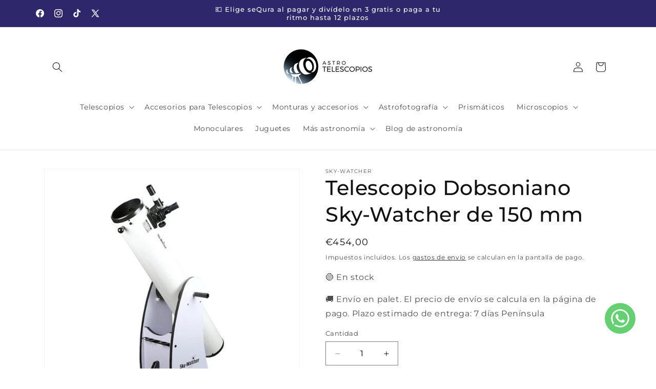

--- FILE ---
content_type: text/html; charset=utf-8
request_url: https://astrotelescopios.com/products/telescopio-dobsoniano-sky-watcher-de-150-mm
body_size: 39833
content:
<!doctype html>
<html class="js" lang="es">
  <head>
    <meta charset="utf-8">
    <meta http-equiv="X-UA-Compatible" content="IE=edge">
    <meta name="viewport" content="width=device-width,initial-scale=1">
    <meta name="theme-color" content="">
    <link rel="canonical" href="https://astrotelescopios.com/products/telescopio-dobsoniano-sky-watcher-de-150-mm"><link rel="icon" type="image/png" href="//astrotelescopios.com/cdn/shop/files/AstroTelescopios_LOGO_iCONO.png?crop=center&height=32&v=1667771446&width=32"><link rel="preconnect" href="https://fonts.shopifycdn.com" crossorigin><title>
      Telescopio Dobsoniano Sky-Watcher de 150 mm
 &ndash; Astro Telescopios</title>

    
      <meta name="description" content="Instrumento para iniciarse en la observación del cielo profundo. Planetarios versátiles (Luna, planetas) y las nebulosas más brillantes. Fácilmente transportable por una sola persona (tubo + base) Telescopio Dobsoniano Sky-Watcher 150 mm f/7.8 En los últimos años, la fiebre Dobson ha invadido cada vez más a los astróno">
    

    

<meta property="og:site_name" content="Astro Telescopios">
<meta property="og:url" content="https://astrotelescopios.com/products/telescopio-dobsoniano-sky-watcher-de-150-mm">
<meta property="og:title" content="Telescopio Dobsoniano Sky-Watcher de 150 mm">
<meta property="og:type" content="product">
<meta property="og:description" content="Instrumento para iniciarse en la observación del cielo profundo. Planetarios versátiles (Luna, planetas) y las nebulosas más brillantes. Fácilmente transportable por una sola persona (tubo + base) Telescopio Dobsoniano Sky-Watcher 150 mm f/7.8 En los últimos años, la fiebre Dobson ha invadido cada vez más a los astróno"><meta property="og:image" content="http://astrotelescopios.com/cdn/shop/files/TelescopioDobsonianoSky-Watcherde150mm.jpg?v=1702128830">
  <meta property="og:image:secure_url" content="https://astrotelescopios.com/cdn/shop/files/TelescopioDobsonianoSky-Watcherde150mm.jpg?v=1702128830">
  <meta property="og:image:width" content="804">
  <meta property="og:image:height" content="806"><meta property="og:price:amount" content="454,00">
  <meta property="og:price:currency" content="EUR"><meta name="twitter:site" content="@AstroTelescopio"><meta name="twitter:card" content="summary_large_image">
<meta name="twitter:title" content="Telescopio Dobsoniano Sky-Watcher de 150 mm">
<meta name="twitter:description" content="Instrumento para iniciarse en la observación del cielo profundo. Planetarios versátiles (Luna, planetas) y las nebulosas más brillantes. Fácilmente transportable por una sola persona (tubo + base) Telescopio Dobsoniano Sky-Watcher 150 mm f/7.8 En los últimos años, la fiebre Dobson ha invadido cada vez más a los astróno">


    <script src="//astrotelescopios.com/cdn/shop/t/15/assets/constants.js?v=132983761750457495441768944122" defer="defer"></script>
    <script src="//astrotelescopios.com/cdn/shop/t/15/assets/pubsub.js?v=25310214064522200911768944122" defer="defer"></script>
    <script src="//astrotelescopios.com/cdn/shop/t/15/assets/global.js?v=7301445359237545521768944122" defer="defer"></script>
    <script src="//astrotelescopios.com/cdn/shop/t/15/assets/details-disclosure.js?v=13653116266235556501768944122" defer="defer"></script>
    <script src="//astrotelescopios.com/cdn/shop/t/15/assets/details-modal.js?v=25581673532751508451768944122" defer="defer"></script>
    <script src="//astrotelescopios.com/cdn/shop/t/15/assets/search-form.js?v=133129549252120666541768944122" defer="defer"></script><script>window.performance && window.performance.mark && window.performance.mark('shopify.content_for_header.start');</script><meta name="facebook-domain-verification" content="0wi9qkj227jupmxzl7ar1qzibj48d3">
<meta name="google-site-verification" content="7i-omRa1kxh3eDXvmQjtHJJ22z0Z2kEKgALaWiHrzN8">
<meta name="google-site-verification" content="cskkIMDAoVGzkapYJbS9ursgSwkJNymY141j5B0rMWg">
<meta id="shopify-digital-wallet" name="shopify-digital-wallet" content="/55261986860/digital_wallets/dialog">
<meta name="shopify-checkout-api-token" content="eaece6078af3caca927f7a0c6deb18cb">
<meta id="in-context-paypal-metadata" data-shop-id="55261986860" data-venmo-supported="false" data-environment="production" data-locale="es_ES" data-paypal-v4="true" data-currency="EUR">
<link rel="alternate" hreflang="x-default" href="https://astrotelescopios.com/products/telescopio-dobsoniano-sky-watcher-de-150-mm">
<link rel="alternate" hreflang="es" href="https://astrotelescopios.com/products/telescopio-dobsoniano-sky-watcher-de-150-mm">
<link rel="alternate" hreflang="pt-PT" href="https://astrotelescopios.com/pt-pt/products/telescopio-dobsoniano-sky-watcher-de-150-mm">
<link rel="alternate" hreflang="es-PT" href="https://astrotelescopios.com/es-pt/products/telescopio-dobsoniano-sky-watcher-de-150-mm">
<link rel="alternate" hreflang="en-CA" href="https://astrotelescopios.com/en-us/products/telescopio-dobsoniano-sky-watcher-de-150-mm">
<link rel="alternate" hreflang="es-CA" href="https://astrotelescopios.com/es-us/products/telescopio-dobsoniano-sky-watcher-de-150-mm">
<link rel="alternate" hreflang="en-US" href="https://astrotelescopios.com/en-us/products/telescopio-dobsoniano-sky-watcher-de-150-mm">
<link rel="alternate" hreflang="es-US" href="https://astrotelescopios.com/es-us/products/telescopio-dobsoniano-sky-watcher-de-150-mm">
<link rel="alternate" hreflang="pt-BR" href="https://astrotelescopios.com/pt-br/products/telescopio-dobsoniano-sky-watcher-de-150-mm">
<link rel="alternate" hreflang="es-BR" href="https://astrotelescopios.com/es-br/products/telescopio-dobsoniano-sky-watcher-de-150-mm">
<link rel="alternate" hreflang="en-AT" href="https://astrotelescopios.com/en-eu/products/telescopio-dobsoniano-sky-watcher-de-150-mm">
<link rel="alternate" hreflang="es-AT" href="https://astrotelescopios.com/es-eu/products/telescopio-dobsoniano-sky-watcher-de-150-mm">
<link rel="alternate" hreflang="en-BE" href="https://astrotelescopios.com/en-eu/products/telescopio-dobsoniano-sky-watcher-de-150-mm">
<link rel="alternate" hreflang="es-BE" href="https://astrotelescopios.com/es-eu/products/telescopio-dobsoniano-sky-watcher-de-150-mm">
<link rel="alternate" hreflang="en-BG" href="https://astrotelescopios.com/en-eu/products/telescopio-dobsoniano-sky-watcher-de-150-mm">
<link rel="alternate" hreflang="es-BG" href="https://astrotelescopios.com/es-eu/products/telescopio-dobsoniano-sky-watcher-de-150-mm">
<link rel="alternate" hreflang="en-CZ" href="https://astrotelescopios.com/en-eu/products/telescopio-dobsoniano-sky-watcher-de-150-mm">
<link rel="alternate" hreflang="es-CZ" href="https://astrotelescopios.com/es-eu/products/telescopio-dobsoniano-sky-watcher-de-150-mm">
<link rel="alternate" hreflang="en-DE" href="https://astrotelescopios.com/en-eu/products/telescopio-dobsoniano-sky-watcher-de-150-mm">
<link rel="alternate" hreflang="es-DE" href="https://astrotelescopios.com/es-eu/products/telescopio-dobsoniano-sky-watcher-de-150-mm">
<link rel="alternate" hreflang="en-DK" href="https://astrotelescopios.com/en-eu/products/telescopio-dobsoniano-sky-watcher-de-150-mm">
<link rel="alternate" hreflang="es-DK" href="https://astrotelescopios.com/es-eu/products/telescopio-dobsoniano-sky-watcher-de-150-mm">
<link rel="alternate" hreflang="en-EE" href="https://astrotelescopios.com/en-eu/products/telescopio-dobsoniano-sky-watcher-de-150-mm">
<link rel="alternate" hreflang="es-EE" href="https://astrotelescopios.com/es-eu/products/telescopio-dobsoniano-sky-watcher-de-150-mm">
<link rel="alternate" hreflang="en-FI" href="https://astrotelescopios.com/en-eu/products/telescopio-dobsoniano-sky-watcher-de-150-mm">
<link rel="alternate" hreflang="es-FI" href="https://astrotelescopios.com/es-eu/products/telescopio-dobsoniano-sky-watcher-de-150-mm">
<link rel="alternate" hreflang="en-FR" href="https://astrotelescopios.com/en-eu/products/telescopio-dobsoniano-sky-watcher-de-150-mm">
<link rel="alternate" hreflang="es-FR" href="https://astrotelescopios.com/es-eu/products/telescopio-dobsoniano-sky-watcher-de-150-mm">
<link rel="alternate" hreflang="en-GR" href="https://astrotelescopios.com/en-eu/products/telescopio-dobsoniano-sky-watcher-de-150-mm">
<link rel="alternate" hreflang="es-GR" href="https://astrotelescopios.com/es-eu/products/telescopio-dobsoniano-sky-watcher-de-150-mm">
<link rel="alternate" hreflang="en-HR" href="https://astrotelescopios.com/en-eu/products/telescopio-dobsoniano-sky-watcher-de-150-mm">
<link rel="alternate" hreflang="es-HR" href="https://astrotelescopios.com/es-eu/products/telescopio-dobsoniano-sky-watcher-de-150-mm">
<link rel="alternate" hreflang="en-HU" href="https://astrotelescopios.com/en-eu/products/telescopio-dobsoniano-sky-watcher-de-150-mm">
<link rel="alternate" hreflang="es-HU" href="https://astrotelescopios.com/es-eu/products/telescopio-dobsoniano-sky-watcher-de-150-mm">
<link rel="alternate" hreflang="en-IE" href="https://astrotelescopios.com/en-eu/products/telescopio-dobsoniano-sky-watcher-de-150-mm">
<link rel="alternate" hreflang="es-IE" href="https://astrotelescopios.com/es-eu/products/telescopio-dobsoniano-sky-watcher-de-150-mm">
<link rel="alternate" hreflang="en-IT" href="https://astrotelescopios.com/en-eu/products/telescopio-dobsoniano-sky-watcher-de-150-mm">
<link rel="alternate" hreflang="es-IT" href="https://astrotelescopios.com/es-eu/products/telescopio-dobsoniano-sky-watcher-de-150-mm">
<link rel="alternate" hreflang="en-LT" href="https://astrotelescopios.com/en-eu/products/telescopio-dobsoniano-sky-watcher-de-150-mm">
<link rel="alternate" hreflang="es-LT" href="https://astrotelescopios.com/es-eu/products/telescopio-dobsoniano-sky-watcher-de-150-mm">
<link rel="alternate" hreflang="en-LU" href="https://astrotelescopios.com/en-eu/products/telescopio-dobsoniano-sky-watcher-de-150-mm">
<link rel="alternate" hreflang="es-LU" href="https://astrotelescopios.com/es-eu/products/telescopio-dobsoniano-sky-watcher-de-150-mm">
<link rel="alternate" hreflang="en-LV" href="https://astrotelescopios.com/en-eu/products/telescopio-dobsoniano-sky-watcher-de-150-mm">
<link rel="alternate" hreflang="es-LV" href="https://astrotelescopios.com/es-eu/products/telescopio-dobsoniano-sky-watcher-de-150-mm">
<link rel="alternate" hreflang="en-MT" href="https://astrotelescopios.com/en-eu/products/telescopio-dobsoniano-sky-watcher-de-150-mm">
<link rel="alternate" hreflang="es-MT" href="https://astrotelescopios.com/es-eu/products/telescopio-dobsoniano-sky-watcher-de-150-mm">
<link rel="alternate" hreflang="en-NL" href="https://astrotelescopios.com/en-eu/products/telescopio-dobsoniano-sky-watcher-de-150-mm">
<link rel="alternate" hreflang="es-NL" href="https://astrotelescopios.com/es-eu/products/telescopio-dobsoniano-sky-watcher-de-150-mm">
<link rel="alternate" hreflang="en-PL" href="https://astrotelescopios.com/en-eu/products/telescopio-dobsoniano-sky-watcher-de-150-mm">
<link rel="alternate" hreflang="es-PL" href="https://astrotelescopios.com/es-eu/products/telescopio-dobsoniano-sky-watcher-de-150-mm">
<link rel="alternate" hreflang="en-RO" href="https://astrotelescopios.com/en-eu/products/telescopio-dobsoniano-sky-watcher-de-150-mm">
<link rel="alternate" hreflang="es-RO" href="https://astrotelescopios.com/es-eu/products/telescopio-dobsoniano-sky-watcher-de-150-mm">
<link rel="alternate" hreflang="en-SE" href="https://astrotelescopios.com/en-eu/products/telescopio-dobsoniano-sky-watcher-de-150-mm">
<link rel="alternate" hreflang="es-SE" href="https://astrotelescopios.com/es-eu/products/telescopio-dobsoniano-sky-watcher-de-150-mm">
<link rel="alternate" hreflang="en-SI" href="https://astrotelescopios.com/en-eu/products/telescopio-dobsoniano-sky-watcher-de-150-mm">
<link rel="alternate" hreflang="es-SI" href="https://astrotelescopios.com/es-eu/products/telescopio-dobsoniano-sky-watcher-de-150-mm">
<link rel="alternate" hreflang="en-SK" href="https://astrotelescopios.com/en-eu/products/telescopio-dobsoniano-sky-watcher-de-150-mm">
<link rel="alternate" hreflang="es-SK" href="https://astrotelescopios.com/es-eu/products/telescopio-dobsoniano-sky-watcher-de-150-mm">
<link rel="alternate" hreflang="en-GB" href="https://astrotelescopios.com/en-uk/products/telescopio-dobsoniano-sky-watcher-de-150-mm">
<link rel="alternate" hreflang="en-GI" href="https://astrotelescopios.com/en-uk/products/telescopio-dobsoniano-sky-watcher-de-150-mm">
<link rel="alternate" hreflang="en-AD" href="https://astrotelescopios.com/en-efta/products/telescopio-dobsoniano-sky-watcher-de-150-mm">
<link rel="alternate" hreflang="es-AD" href="https://astrotelescopios.com/es-efta/products/telescopio-dobsoniano-sky-watcher-de-150-mm">
<link rel="alternate" hreflang="en-CH" href="https://astrotelescopios.com/en-efta/products/telescopio-dobsoniano-sky-watcher-de-150-mm">
<link rel="alternate" hreflang="es-CH" href="https://astrotelescopios.com/es-efta/products/telescopio-dobsoniano-sky-watcher-de-150-mm">
<link rel="alternate" hreflang="en-IS" href="https://astrotelescopios.com/en-efta/products/telescopio-dobsoniano-sky-watcher-de-150-mm">
<link rel="alternate" hreflang="es-IS" href="https://astrotelescopios.com/es-efta/products/telescopio-dobsoniano-sky-watcher-de-150-mm">
<link rel="alternate" hreflang="en-NO" href="https://astrotelescopios.com/en-efta/products/telescopio-dobsoniano-sky-watcher-de-150-mm">
<link rel="alternate" hreflang="es-NO" href="https://astrotelescopios.com/es-efta/products/telescopio-dobsoniano-sky-watcher-de-150-mm">
<link rel="alternate" type="application/json+oembed" href="https://astrotelescopios.com/products/telescopio-dobsoniano-sky-watcher-de-150-mm.oembed">
<script async="async" src="/checkouts/internal/preloads.js?locale=es-ES"></script>
<script id="shopify-features" type="application/json">{"accessToken":"eaece6078af3caca927f7a0c6deb18cb","betas":["rich-media-storefront-analytics"],"domain":"astrotelescopios.com","predictiveSearch":true,"shopId":55261986860,"locale":"es"}</script>
<script>var Shopify = Shopify || {};
Shopify.shop = "busqueda-extraterrestre.myshopify.com";
Shopify.locale = "es";
Shopify.currency = {"active":"EUR","rate":"1.0"};
Shopify.country = "ES";
Shopify.theme = {"name":"Telescopios versión 15.4.1","id":193514242391,"schema_name":"Dawn","schema_version":"15.4.1","theme_store_id":887,"role":"main"};
Shopify.theme.handle = "null";
Shopify.theme.style = {"id":null,"handle":null};
Shopify.cdnHost = "astrotelescopios.com/cdn";
Shopify.routes = Shopify.routes || {};
Shopify.routes.root = "/";</script>
<script type="module">!function(o){(o.Shopify=o.Shopify||{}).modules=!0}(window);</script>
<script>!function(o){function n(){var o=[];function n(){o.push(Array.prototype.slice.apply(arguments))}return n.q=o,n}var t=o.Shopify=o.Shopify||{};t.loadFeatures=n(),t.autoloadFeatures=n()}(window);</script>
<script id="shop-js-analytics" type="application/json">{"pageType":"product"}</script>
<script defer="defer" async type="module" src="//astrotelescopios.com/cdn/shopifycloud/shop-js/modules/v2/client.init-shop-cart-sync_-aut3ZVe.es.esm.js"></script>
<script defer="defer" async type="module" src="//astrotelescopios.com/cdn/shopifycloud/shop-js/modules/v2/chunk.common_jR-HGkUL.esm.js"></script>
<script type="module">
  await import("//astrotelescopios.com/cdn/shopifycloud/shop-js/modules/v2/client.init-shop-cart-sync_-aut3ZVe.es.esm.js");
await import("//astrotelescopios.com/cdn/shopifycloud/shop-js/modules/v2/chunk.common_jR-HGkUL.esm.js");

  window.Shopify.SignInWithShop?.initShopCartSync?.({"fedCMEnabled":true,"windoidEnabled":true});

</script>
<script>(function() {
  var isLoaded = false;
  function asyncLoad() {
    if (isLoaded) return;
    isLoaded = true;
    var urls = ["\/\/cdn.shopify.com\/proxy\/3b453116949a5c436dd2bdb7645f1f0738168cccddcc26af31a07270a1901f6d\/static.cdn.printful.com\/static\/js\/external\/shopify-product-customizer.js?v=0.28\u0026shop=busqueda-extraterrestre.myshopify.com\u0026sp-cache-control=cHVibGljLCBtYXgtYWdlPTkwMA","https:\/\/sma.lis.sequra.com\/scripts\/widgets?shop=busqueda-extraterrestre.myshopify.com","https:\/\/s3.eu-west-1.amazonaws.com\/production-klarna-il-shopify-osm\/d3bc5d6366701989e2db5a93793900883f2d31a6\/busqueda-extraterrestre.myshopify.com-1768944222602.js?shop=busqueda-extraterrestre.myshopify.com"];
    for (var i = 0; i < urls.length; i++) {
      var s = document.createElement('script');
      s.type = 'text/javascript';
      s.async = true;
      s.src = urls[i];
      var x = document.getElementsByTagName('script')[0];
      x.parentNode.insertBefore(s, x);
    }
  };
  if(window.attachEvent) {
    window.attachEvent('onload', asyncLoad);
  } else {
    window.addEventListener('load', asyncLoad, false);
  }
})();</script>
<script id="__st">var __st={"a":55261986860,"offset":3600,"reqid":"b3a7f6f2-5c93-4dac-a7ac-222c59134216-1768960641","pageurl":"astrotelescopios.com\/products\/telescopio-dobsoniano-sky-watcher-de-150-mm","u":"b04f6d74d0a9","p":"product","rtyp":"product","rid":8669793583447};</script>
<script>window.ShopifyPaypalV4VisibilityTracking = true;</script>
<script id="captcha-bootstrap">!function(){'use strict';const t='contact',e='account',n='new_comment',o=[[t,t],['blogs',n],['comments',n],[t,'customer']],c=[[e,'customer_login'],[e,'guest_login'],[e,'recover_customer_password'],[e,'create_customer']],r=t=>t.map((([t,e])=>`form[action*='/${t}']:not([data-nocaptcha='true']) input[name='form_type'][value='${e}']`)).join(','),a=t=>()=>t?[...document.querySelectorAll(t)].map((t=>t.form)):[];function s(){const t=[...o],e=r(t);return a(e)}const i='password',u='form_key',d=['recaptcha-v3-token','g-recaptcha-response','h-captcha-response',i],f=()=>{try{return window.sessionStorage}catch{return}},m='__shopify_v',_=t=>t.elements[u];function p(t,e,n=!1){try{const o=window.sessionStorage,c=JSON.parse(o.getItem(e)),{data:r}=function(t){const{data:e,action:n}=t;return t[m]||n?{data:e,action:n}:{data:t,action:n}}(c);for(const[e,n]of Object.entries(r))t.elements[e]&&(t.elements[e].value=n);n&&o.removeItem(e)}catch(o){console.error('form repopulation failed',{error:o})}}const l='form_type',E='cptcha';function T(t){t.dataset[E]=!0}const w=window,h=w.document,L='Shopify',v='ce_forms',y='captcha';let A=!1;((t,e)=>{const n=(g='f06e6c50-85a8-45c8-87d0-21a2b65856fe',I='https://cdn.shopify.com/shopifycloud/storefront-forms-hcaptcha/ce_storefront_forms_captcha_hcaptcha.v1.5.2.iife.js',D={infoText:'Protegido por hCaptcha',privacyText:'Privacidad',termsText:'Términos'},(t,e,n)=>{const o=w[L][v],c=o.bindForm;if(c)return c(t,g,e,D).then(n);var r;o.q.push([[t,g,e,D],n]),r=I,A||(h.body.append(Object.assign(h.createElement('script'),{id:'captcha-provider',async:!0,src:r})),A=!0)});var g,I,D;w[L]=w[L]||{},w[L][v]=w[L][v]||{},w[L][v].q=[],w[L][y]=w[L][y]||{},w[L][y].protect=function(t,e){n(t,void 0,e),T(t)},Object.freeze(w[L][y]),function(t,e,n,w,h,L){const[v,y,A,g]=function(t,e,n){const i=e?o:[],u=t?c:[],d=[...i,...u],f=r(d),m=r(i),_=r(d.filter((([t,e])=>n.includes(e))));return[a(f),a(m),a(_),s()]}(w,h,L),I=t=>{const e=t.target;return e instanceof HTMLFormElement?e:e&&e.form},D=t=>v().includes(t);t.addEventListener('submit',(t=>{const e=I(t);if(!e)return;const n=D(e)&&!e.dataset.hcaptchaBound&&!e.dataset.recaptchaBound,o=_(e),c=g().includes(e)&&(!o||!o.value);(n||c)&&t.preventDefault(),c&&!n&&(function(t){try{if(!f())return;!function(t){const e=f();if(!e)return;const n=_(t);if(!n)return;const o=n.value;o&&e.removeItem(o)}(t);const e=Array.from(Array(32),(()=>Math.random().toString(36)[2])).join('');!function(t,e){_(t)||t.append(Object.assign(document.createElement('input'),{type:'hidden',name:u})),t.elements[u].value=e}(t,e),function(t,e){const n=f();if(!n)return;const o=[...t.querySelectorAll(`input[type='${i}']`)].map((({name:t})=>t)),c=[...d,...o],r={};for(const[a,s]of new FormData(t).entries())c.includes(a)||(r[a]=s);n.setItem(e,JSON.stringify({[m]:1,action:t.action,data:r}))}(t,e)}catch(e){console.error('failed to persist form',e)}}(e),e.submit())}));const S=(t,e)=>{t&&!t.dataset[E]&&(n(t,e.some((e=>e===t))),T(t))};for(const o of['focusin','change'])t.addEventListener(o,(t=>{const e=I(t);D(e)&&S(e,y())}));const B=e.get('form_key'),M=e.get(l),P=B&&M;t.addEventListener('DOMContentLoaded',(()=>{const t=y();if(P)for(const e of t)e.elements[l].value===M&&p(e,B);[...new Set([...A(),...v().filter((t=>'true'===t.dataset.shopifyCaptcha))])].forEach((e=>S(e,t)))}))}(h,new URLSearchParams(w.location.search),n,t,e,['guest_login'])})(!0,!0)}();</script>
<script integrity="sha256-4kQ18oKyAcykRKYeNunJcIwy7WH5gtpwJnB7kiuLZ1E=" data-source-attribution="shopify.loadfeatures" defer="defer" src="//astrotelescopios.com/cdn/shopifycloud/storefront/assets/storefront/load_feature-a0a9edcb.js" crossorigin="anonymous"></script>
<script data-source-attribution="shopify.dynamic_checkout.dynamic.init">var Shopify=Shopify||{};Shopify.PaymentButton=Shopify.PaymentButton||{isStorefrontPortableWallets:!0,init:function(){window.Shopify.PaymentButton.init=function(){};var t=document.createElement("script");t.src="https://astrotelescopios.com/cdn/shopifycloud/portable-wallets/latest/portable-wallets.es.js",t.type="module",document.head.appendChild(t)}};
</script>
<script data-source-attribution="shopify.dynamic_checkout.buyer_consent">
  function portableWalletsHideBuyerConsent(e){var t=document.getElementById("shopify-buyer-consent"),n=document.getElementById("shopify-subscription-policy-button");t&&n&&(t.classList.add("hidden"),t.setAttribute("aria-hidden","true"),n.removeEventListener("click",e))}function portableWalletsShowBuyerConsent(e){var t=document.getElementById("shopify-buyer-consent"),n=document.getElementById("shopify-subscription-policy-button");t&&n&&(t.classList.remove("hidden"),t.removeAttribute("aria-hidden"),n.addEventListener("click",e))}window.Shopify?.PaymentButton&&(window.Shopify.PaymentButton.hideBuyerConsent=portableWalletsHideBuyerConsent,window.Shopify.PaymentButton.showBuyerConsent=portableWalletsShowBuyerConsent);
</script>
<script data-source-attribution="shopify.dynamic_checkout.cart.bootstrap">document.addEventListener("DOMContentLoaded",(function(){function t(){return document.querySelector("shopify-accelerated-checkout-cart, shopify-accelerated-checkout")}if(t())Shopify.PaymentButton.init();else{new MutationObserver((function(e,n){t()&&(Shopify.PaymentButton.init(),n.disconnect())})).observe(document.body,{childList:!0,subtree:!0})}}));
</script>
<script id='scb4127' type='text/javascript' async='' src='https://astrotelescopios.com/cdn/shopifycloud/privacy-banner/storefront-banner.js'></script><link id="shopify-accelerated-checkout-styles" rel="stylesheet" media="screen" href="https://astrotelescopios.com/cdn/shopifycloud/portable-wallets/latest/accelerated-checkout-backwards-compat.css" crossorigin="anonymous">
<style id="shopify-accelerated-checkout-cart">
        #shopify-buyer-consent {
  margin-top: 1em;
  display: inline-block;
  width: 100%;
}

#shopify-buyer-consent.hidden {
  display: none;
}

#shopify-subscription-policy-button {
  background: none;
  border: none;
  padding: 0;
  text-decoration: underline;
  font-size: inherit;
  cursor: pointer;
}

#shopify-subscription-policy-button::before {
  box-shadow: none;
}

      </style>
<script id="sections-script" data-sections="header" defer="defer" src="//astrotelescopios.com/cdn/shop/t/15/compiled_assets/scripts.js?v=2635"></script>
<script>window.performance && window.performance.mark && window.performance.mark('shopify.content_for_header.end');</script>


    <style data-shopify>
      @font-face {
  font-family: Montserrat;
  font-weight: 400;
  font-style: normal;
  font-display: swap;
  src: url("//astrotelescopios.com/cdn/fonts/montserrat/montserrat_n4.81949fa0ac9fd2021e16436151e8eaa539321637.woff2") format("woff2"),
       url("//astrotelescopios.com/cdn/fonts/montserrat/montserrat_n4.a6c632ca7b62da89c3594789ba828388aac693fe.woff") format("woff");
}

      @font-face {
  font-family: Montserrat;
  font-weight: 700;
  font-style: normal;
  font-display: swap;
  src: url("//astrotelescopios.com/cdn/fonts/montserrat/montserrat_n7.3c434e22befd5c18a6b4afadb1e3d77c128c7939.woff2") format("woff2"),
       url("//astrotelescopios.com/cdn/fonts/montserrat/montserrat_n7.5d9fa6e2cae713c8fb539a9876489d86207fe957.woff") format("woff");
}

      @font-face {
  font-family: Montserrat;
  font-weight: 400;
  font-style: italic;
  font-display: swap;
  src: url("//astrotelescopios.com/cdn/fonts/montserrat/montserrat_i4.5a4ea298b4789e064f62a29aafc18d41f09ae59b.woff2") format("woff2"),
       url("//astrotelescopios.com/cdn/fonts/montserrat/montserrat_i4.072b5869c5e0ed5b9d2021e4c2af132e16681ad2.woff") format("woff");
}

      @font-face {
  font-family: Montserrat;
  font-weight: 700;
  font-style: italic;
  font-display: swap;
  src: url("//astrotelescopios.com/cdn/fonts/montserrat/montserrat_i7.a0d4a463df4f146567d871890ffb3c80408e7732.woff2") format("woff2"),
       url("//astrotelescopios.com/cdn/fonts/montserrat/montserrat_i7.f6ec9f2a0681acc6f8152c40921d2a4d2e1a2c78.woff") format("woff");
}

      @font-face {
  font-family: Montserrat;
  font-weight: 500;
  font-style: normal;
  font-display: swap;
  src: url("//astrotelescopios.com/cdn/fonts/montserrat/montserrat_n5.07ef3781d9c78c8b93c98419da7ad4fbeebb6635.woff2") format("woff2"),
       url("//astrotelescopios.com/cdn/fonts/montserrat/montserrat_n5.adf9b4bd8b0e4f55a0b203cdd84512667e0d5e4d.woff") format("woff");
}


      
        :root,
        .color-scheme-1 {
          --color-background: 255,255,255;
        
          --gradient-background: #ffffff;
        

        

        --color-foreground: 18,18,18;
        --color-background-contrast: 191,191,191;
        --color-shadow: 18,18,18;
        --color-button: 46,39,107;
        --color-button-text: 255,255,255;
        --color-secondary-button: 255,255,255;
        --color-secondary-button-text: 18,18,18;
        --color-link: 18,18,18;
        --color-badge-foreground: 18,18,18;
        --color-badge-background: 255,255,255;
        --color-badge-border: 18,18,18;
        --payment-terms-background-color: rgb(255 255 255);
      }
      
        
        .color-scheme-2 {
          --color-background: 243,243,243;
        
          --gradient-background: #f3f3f3;
        

        

        --color-foreground: 18,18,18;
        --color-background-contrast: 179,179,179;
        --color-shadow: 18,18,18;
        --color-button: 18,18,18;
        --color-button-text: 243,243,243;
        --color-secondary-button: 243,243,243;
        --color-secondary-button-text: 18,18,18;
        --color-link: 18,18,18;
        --color-badge-foreground: 18,18,18;
        --color-badge-background: 243,243,243;
        --color-badge-border: 18,18,18;
        --payment-terms-background-color: rgb(243 243 243);
      }
      
        
        .color-scheme-3 {
          --color-background: 36,40,51;
        
          --gradient-background: #242833;
        

        

        --color-foreground: 255,255,255;
        --color-background-contrast: 47,52,66;
        --color-shadow: 18,18,18;
        --color-button: 255,255,255;
        --color-button-text: 0,0,0;
        --color-secondary-button: 36,40,51;
        --color-secondary-button-text: 255,255,255;
        --color-link: 255,255,255;
        --color-badge-foreground: 255,255,255;
        --color-badge-background: 36,40,51;
        --color-badge-border: 255,255,255;
        --payment-terms-background-color: rgb(36 40 51);
      }
      
        
        .color-scheme-4 {
          --color-background: 46,39,107;
        
          --gradient-background: #2e276b;
        

        

        --color-foreground: 255,255,255;
        --color-background-contrast: 54,46,126;
        --color-shadow: 18,18,18;
        --color-button: 255,255,255;
        --color-button-text: 18,18,18;
        --color-secondary-button: 46,39,107;
        --color-secondary-button-text: 255,255,255;
        --color-link: 255,255,255;
        --color-badge-foreground: 255,255,255;
        --color-badge-background: 46,39,107;
        --color-badge-border: 255,255,255;
        --payment-terms-background-color: rgb(46 39 107);
      }
      
        
        .color-scheme-5 {
          --color-background: 51,79,180;
        
          --gradient-background: #334fb4;
        

        

        --color-foreground: 255,255,255;
        --color-background-contrast: 23,35,81;
        --color-shadow: 18,18,18;
        --color-button: 255,255,255;
        --color-button-text: 51,79,180;
        --color-secondary-button: 51,79,180;
        --color-secondary-button-text: 255,255,255;
        --color-link: 255,255,255;
        --color-badge-foreground: 255,255,255;
        --color-badge-background: 51,79,180;
        --color-badge-border: 255,255,255;
        --payment-terms-background-color: rgb(51 79 180);
      }
      

      body, .color-scheme-1, .color-scheme-2, .color-scheme-3, .color-scheme-4, .color-scheme-5 {
        color: rgba(var(--color-foreground), 0.75);
        background-color: rgb(var(--color-background));
      }

      :root {
        --font-body-family: Montserrat, sans-serif;
        --font-body-style: normal;
        --font-body-weight: 400;
        --font-body-weight-bold: 700;

        --font-heading-family: Montserrat, sans-serif;
        --font-heading-style: normal;
        --font-heading-weight: 500;

        --font-body-scale: 1.0;
        --font-heading-scale: 1.0;

        --media-padding: px;
        --media-border-opacity: 0.05;
        --media-border-width: 1px;
        --media-radius: 0px;
        --media-shadow-opacity: 0.0;
        --media-shadow-horizontal-offset: 0px;
        --media-shadow-vertical-offset: 0px;
        --media-shadow-blur-radius: 0px;
        --media-shadow-visible: 0;

        --page-width: 120rem;
        --page-width-margin: 0rem;

        --product-card-image-padding: 0.0rem;
        --product-card-corner-radius: 0.0rem;
        --product-card-text-alignment: left;
        --product-card-border-width: 0.0rem;
        --product-card-border-opacity: 0.0;
        --product-card-shadow-opacity: 0.1;
        --product-card-shadow-visible: 1;
        --product-card-shadow-horizontal-offset: 0.0rem;
        --product-card-shadow-vertical-offset: 0.0rem;
        --product-card-shadow-blur-radius: 0.0rem;

        --collection-card-image-padding: 0.0rem;
        --collection-card-corner-radius: 0.0rem;
        --collection-card-text-alignment: left;
        --collection-card-border-width: 0.0rem;
        --collection-card-border-opacity: 0.0;
        --collection-card-shadow-opacity: 0.1;
        --collection-card-shadow-visible: 1;
        --collection-card-shadow-horizontal-offset: 0.0rem;
        --collection-card-shadow-vertical-offset: 0.0rem;
        --collection-card-shadow-blur-radius: 0.0rem;

        --blog-card-image-padding: 0.0rem;
        --blog-card-corner-radius: 0.0rem;
        --blog-card-text-alignment: left;
        --blog-card-border-width: 0.0rem;
        --blog-card-border-opacity: 0.0;
        --blog-card-shadow-opacity: 0.1;
        --blog-card-shadow-visible: 1;
        --blog-card-shadow-horizontal-offset: 0.0rem;
        --blog-card-shadow-vertical-offset: 0.0rem;
        --blog-card-shadow-blur-radius: 0.0rem;

        --badge-corner-radius: 4.0rem;

        --popup-border-width: 1px;
        --popup-border-opacity: 0.1;
        --popup-corner-radius: 0px;
        --popup-shadow-opacity: 0.0;
        --popup-shadow-horizontal-offset: 0px;
        --popup-shadow-vertical-offset: 0px;
        --popup-shadow-blur-radius: 0px;

        --drawer-border-width: 1px;
        --drawer-border-opacity: 0.1;
        --drawer-shadow-opacity: 0.0;
        --drawer-shadow-horizontal-offset: 0px;
        --drawer-shadow-vertical-offset: 0px;
        --drawer-shadow-blur-radius: 0px;

        --spacing-sections-desktop: 0px;
        --spacing-sections-mobile: 0px;

        --grid-desktop-vertical-spacing: 8px;
        --grid-desktop-horizontal-spacing: 8px;
        --grid-mobile-vertical-spacing: 4px;
        --grid-mobile-horizontal-spacing: 4px;

        --text-boxes-border-opacity: 0.0;
        --text-boxes-border-width: 0px;
        --text-boxes-radius: 0px;
        --text-boxes-shadow-opacity: 0.0;
        --text-boxes-shadow-visible: 0;
        --text-boxes-shadow-horizontal-offset: 0px;
        --text-boxes-shadow-vertical-offset: 0px;
        --text-boxes-shadow-blur-radius: 0px;

        --buttons-radius: 0px;
        --buttons-radius-outset: 0px;
        --buttons-border-width: 1px;
        --buttons-border-opacity: 1.0;
        --buttons-shadow-opacity: 0.0;
        --buttons-shadow-visible: 0;
        --buttons-shadow-horizontal-offset: 0px;
        --buttons-shadow-vertical-offset: 0px;
        --buttons-shadow-blur-radius: 0px;
        --buttons-border-offset: 0px;

        --inputs-radius: 0px;
        --inputs-border-width: 1px;
        --inputs-border-opacity: 0.55;
        --inputs-shadow-opacity: 0.0;
        --inputs-shadow-horizontal-offset: 0px;
        --inputs-margin-offset: 0px;
        --inputs-shadow-vertical-offset: 0px;
        --inputs-shadow-blur-radius: 0px;
        --inputs-radius-outset: 0px;

        --variant-pills-radius: 40px;
        --variant-pills-border-width: 1px;
        --variant-pills-border-opacity: 0.55;
        --variant-pills-shadow-opacity: 0.0;
        --variant-pills-shadow-horizontal-offset: 0px;
        --variant-pills-shadow-vertical-offset: 0px;
        --variant-pills-shadow-blur-radius: 0px;
      }

      *,
      *::before,
      *::after {
        box-sizing: inherit;
      }

      html {
        box-sizing: border-box;
        font-size: calc(var(--font-body-scale) * 62.5%);
        height: 100%;
      }

      body {
        display: grid;
        grid-template-rows: auto auto 1fr auto;
        grid-template-columns: 100%;
        min-height: 100%;
        margin: 0;
        font-size: 1.5rem;
        letter-spacing: 0.06rem;
        line-height: calc(1 + 0.8 / var(--font-body-scale));
        font-family: var(--font-body-family);
        font-style: var(--font-body-style);
        font-weight: var(--font-body-weight);
      }

      @media screen and (min-width: 750px) {
        body {
          font-size: 1.6rem;
        }
      }
    </style>

    <link href="//astrotelescopios.com/cdn/shop/t/15/assets/base.css?v=159841507637079171801768944122" rel="stylesheet" type="text/css" media="all" />
    <link rel="stylesheet" href="//astrotelescopios.com/cdn/shop/t/15/assets/component-cart-items.css?v=13033300910818915211768944122" media="print" onload="this.media='all'">
      <link rel="preload" as="font" href="//astrotelescopios.com/cdn/fonts/montserrat/montserrat_n4.81949fa0ac9fd2021e16436151e8eaa539321637.woff2" type="font/woff2" crossorigin>
      

      <link rel="preload" as="font" href="//astrotelescopios.com/cdn/fonts/montserrat/montserrat_n5.07ef3781d9c78c8b93c98419da7ad4fbeebb6635.woff2" type="font/woff2" crossorigin>
      
<link href="//astrotelescopios.com/cdn/shop/t/15/assets/component-localization-form.css?v=170315343355214948141768944122" rel="stylesheet" type="text/css" media="all" />
      <script src="//astrotelescopios.com/cdn/shop/t/15/assets/localization-form.js?v=144176611646395275351768944122" defer="defer"></script><link
        rel="stylesheet"
        href="//astrotelescopios.com/cdn/shop/t/15/assets/component-predictive-search.css?v=118923337488134913561768944122"
        media="print"
        onload="this.media='all'"
      ><script>
      if (Shopify.designMode) {
        document.documentElement.classList.add('shopify-design-mode');
      }
    </script>
  <script src="https://cdn.shopify.com/extensions/019b8ffd-4556-7fbf-8086-32415acc89cb/framework-nodejs-8/assets/script.js" type="text/javascript" defer="defer"></script>
<link href="https://cdn.shopify.com/extensions/019b8ffd-4556-7fbf-8086-32415acc89cb/framework-nodejs-8/assets/whatsapp.css" rel="stylesheet" type="text/css" media="all">
<script src="https://cdn.shopify.com/extensions/19689677-6488-4a31-adf3-fcf4359c5fd9/forms-2295/assets/shopify-forms-loader.js" type="text/javascript" defer="defer"></script>
<link href="https://monorail-edge.shopifysvc.com" rel="dns-prefetch">
<script>(function(){if ("sendBeacon" in navigator && "performance" in window) {try {var session_token_from_headers = performance.getEntriesByType('navigation')[0].serverTiming.find(x => x.name == '_s').description;} catch {var session_token_from_headers = undefined;}var session_cookie_matches = document.cookie.match(/_shopify_s=([^;]*)/);var session_token_from_cookie = session_cookie_matches && session_cookie_matches.length === 2 ? session_cookie_matches[1] : "";var session_token = session_token_from_headers || session_token_from_cookie || "";function handle_abandonment_event(e) {var entries = performance.getEntries().filter(function(entry) {return /monorail-edge.shopifysvc.com/.test(entry.name);});if (!window.abandonment_tracked && entries.length === 0) {window.abandonment_tracked = true;var currentMs = Date.now();var navigation_start = performance.timing.navigationStart;var payload = {shop_id: 55261986860,url: window.location.href,navigation_start,duration: currentMs - navigation_start,session_token,page_type: "product"};window.navigator.sendBeacon("https://monorail-edge.shopifysvc.com/v1/produce", JSON.stringify({schema_id: "online_store_buyer_site_abandonment/1.1",payload: payload,metadata: {event_created_at_ms: currentMs,event_sent_at_ms: currentMs}}));}}window.addEventListener('pagehide', handle_abandonment_event);}}());</script>
<script id="web-pixels-manager-setup">(function e(e,d,r,n,o){if(void 0===o&&(o={}),!Boolean(null===(a=null===(i=window.Shopify)||void 0===i?void 0:i.analytics)||void 0===a?void 0:a.replayQueue)){var i,a;window.Shopify=window.Shopify||{};var t=window.Shopify;t.analytics=t.analytics||{};var s=t.analytics;s.replayQueue=[],s.publish=function(e,d,r){return s.replayQueue.push([e,d,r]),!0};try{self.performance.mark("wpm:start")}catch(e){}var l=function(){var e={modern:/Edge?\/(1{2}[4-9]|1[2-9]\d|[2-9]\d{2}|\d{4,})\.\d+(\.\d+|)|Firefox\/(1{2}[4-9]|1[2-9]\d|[2-9]\d{2}|\d{4,})\.\d+(\.\d+|)|Chrom(ium|e)\/(9{2}|\d{3,})\.\d+(\.\d+|)|(Maci|X1{2}).+ Version\/(15\.\d+|(1[6-9]|[2-9]\d|\d{3,})\.\d+)([,.]\d+|)( \(\w+\)|)( Mobile\/\w+|) Safari\/|Chrome.+OPR\/(9{2}|\d{3,})\.\d+\.\d+|(CPU[ +]OS|iPhone[ +]OS|CPU[ +]iPhone|CPU IPhone OS|CPU iPad OS)[ +]+(15[._]\d+|(1[6-9]|[2-9]\d|\d{3,})[._]\d+)([._]\d+|)|Android:?[ /-](13[3-9]|1[4-9]\d|[2-9]\d{2}|\d{4,})(\.\d+|)(\.\d+|)|Android.+Firefox\/(13[5-9]|1[4-9]\d|[2-9]\d{2}|\d{4,})\.\d+(\.\d+|)|Android.+Chrom(ium|e)\/(13[3-9]|1[4-9]\d|[2-9]\d{2}|\d{4,})\.\d+(\.\d+|)|SamsungBrowser\/([2-9]\d|\d{3,})\.\d+/,legacy:/Edge?\/(1[6-9]|[2-9]\d|\d{3,})\.\d+(\.\d+|)|Firefox\/(5[4-9]|[6-9]\d|\d{3,})\.\d+(\.\d+|)|Chrom(ium|e)\/(5[1-9]|[6-9]\d|\d{3,})\.\d+(\.\d+|)([\d.]+$|.*Safari\/(?![\d.]+ Edge\/[\d.]+$))|(Maci|X1{2}).+ Version\/(10\.\d+|(1[1-9]|[2-9]\d|\d{3,})\.\d+)([,.]\d+|)( \(\w+\)|)( Mobile\/\w+|) Safari\/|Chrome.+OPR\/(3[89]|[4-9]\d|\d{3,})\.\d+\.\d+|(CPU[ +]OS|iPhone[ +]OS|CPU[ +]iPhone|CPU IPhone OS|CPU iPad OS)[ +]+(10[._]\d+|(1[1-9]|[2-9]\d|\d{3,})[._]\d+)([._]\d+|)|Android:?[ /-](13[3-9]|1[4-9]\d|[2-9]\d{2}|\d{4,})(\.\d+|)(\.\d+|)|Mobile Safari.+OPR\/([89]\d|\d{3,})\.\d+\.\d+|Android.+Firefox\/(13[5-9]|1[4-9]\d|[2-9]\d{2}|\d{4,})\.\d+(\.\d+|)|Android.+Chrom(ium|e)\/(13[3-9]|1[4-9]\d|[2-9]\d{2}|\d{4,})\.\d+(\.\d+|)|Android.+(UC? ?Browser|UCWEB|U3)[ /]?(15\.([5-9]|\d{2,})|(1[6-9]|[2-9]\d|\d{3,})\.\d+)\.\d+|SamsungBrowser\/(5\.\d+|([6-9]|\d{2,})\.\d+)|Android.+MQ{2}Browser\/(14(\.(9|\d{2,})|)|(1[5-9]|[2-9]\d|\d{3,})(\.\d+|))(\.\d+|)|K[Aa][Ii]OS\/(3\.\d+|([4-9]|\d{2,})\.\d+)(\.\d+|)/},d=e.modern,r=e.legacy,n=navigator.userAgent;return n.match(d)?"modern":n.match(r)?"legacy":"unknown"}(),u="modern"===l?"modern":"legacy",c=(null!=n?n:{modern:"",legacy:""})[u],f=function(e){return[e.baseUrl,"/wpm","/b",e.hashVersion,"modern"===e.buildTarget?"m":"l",".js"].join("")}({baseUrl:d,hashVersion:r,buildTarget:u}),m=function(e){var d=e.version,r=e.bundleTarget,n=e.surface,o=e.pageUrl,i=e.monorailEndpoint;return{emit:function(e){var a=e.status,t=e.errorMsg,s=(new Date).getTime(),l=JSON.stringify({metadata:{event_sent_at_ms:s},events:[{schema_id:"web_pixels_manager_load/3.1",payload:{version:d,bundle_target:r,page_url:o,status:a,surface:n,error_msg:t},metadata:{event_created_at_ms:s}}]});if(!i)return console&&console.warn&&console.warn("[Web Pixels Manager] No Monorail endpoint provided, skipping logging."),!1;try{return self.navigator.sendBeacon.bind(self.navigator)(i,l)}catch(e){}var u=new XMLHttpRequest;try{return u.open("POST",i,!0),u.setRequestHeader("Content-Type","text/plain"),u.send(l),!0}catch(e){return console&&console.warn&&console.warn("[Web Pixels Manager] Got an unhandled error while logging to Monorail."),!1}}}}({version:r,bundleTarget:l,surface:e.surface,pageUrl:self.location.href,monorailEndpoint:e.monorailEndpoint});try{o.browserTarget=l,function(e){var d=e.src,r=e.async,n=void 0===r||r,o=e.onload,i=e.onerror,a=e.sri,t=e.scriptDataAttributes,s=void 0===t?{}:t,l=document.createElement("script"),u=document.querySelector("head"),c=document.querySelector("body");if(l.async=n,l.src=d,a&&(l.integrity=a,l.crossOrigin="anonymous"),s)for(var f in s)if(Object.prototype.hasOwnProperty.call(s,f))try{l.dataset[f]=s[f]}catch(e){}if(o&&l.addEventListener("load",o),i&&l.addEventListener("error",i),u)u.appendChild(l);else{if(!c)throw new Error("Did not find a head or body element to append the script");c.appendChild(l)}}({src:f,async:!0,onload:function(){if(!function(){var e,d;return Boolean(null===(d=null===(e=window.Shopify)||void 0===e?void 0:e.analytics)||void 0===d?void 0:d.initialized)}()){var d=window.webPixelsManager.init(e)||void 0;if(d){var r=window.Shopify.analytics;r.replayQueue.forEach((function(e){var r=e[0],n=e[1],o=e[2];d.publishCustomEvent(r,n,o)})),r.replayQueue=[],r.publish=d.publishCustomEvent,r.visitor=d.visitor,r.initialized=!0}}},onerror:function(){return m.emit({status:"failed",errorMsg:"".concat(f," has failed to load")})},sri:function(e){var d=/^sha384-[A-Za-z0-9+/=]+$/;return"string"==typeof e&&d.test(e)}(c)?c:"",scriptDataAttributes:o}),m.emit({status:"loading"})}catch(e){m.emit({status:"failed",errorMsg:(null==e?void 0:e.message)||"Unknown error"})}}})({shopId: 55261986860,storefrontBaseUrl: "https://astrotelescopios.com",extensionsBaseUrl: "https://extensions.shopifycdn.com/cdn/shopifycloud/web-pixels-manager",monorailEndpoint: "https://monorail-edge.shopifysvc.com/unstable/produce_batch",surface: "storefront-renderer",enabledBetaFlags: ["2dca8a86"],webPixelsConfigList: [{"id":"3117023575","configuration":"{\"accountID\":\"busqueda-extraterrestre\"}","eventPayloadVersion":"v1","runtimeContext":"STRICT","scriptVersion":"5503eca56790d6863e31590c8c364ee3","type":"APP","apiClientId":12388204545,"privacyPurposes":["ANALYTICS","MARKETING","SALE_OF_DATA"],"dataSharingAdjustments":{"protectedCustomerApprovalScopes":["read_customer_email","read_customer_name","read_customer_personal_data","read_customer_phone"]}},{"id":"1055818071","configuration":"{\"config\":\"{\\\"google_tag_ids\\\":[\\\"AW-10838454128\\\",\\\"GT-W6B4LZF\\\"],\\\"target_country\\\":\\\"ES\\\",\\\"gtag_events\\\":[{\\\"type\\\":\\\"begin_checkout\\\",\\\"action_label\\\":[\\\"G-39F06G3M2K\\\",\\\"AW-10838454128\\\/vXwtCP7yi8YDEPDelrAo\\\"]},{\\\"type\\\":\\\"search\\\",\\\"action_label\\\":[\\\"G-39F06G3M2K\\\",\\\"AW-10838454128\\\/xqLGCIHzi8YDEPDelrAo\\\"]},{\\\"type\\\":\\\"view_item\\\",\\\"action_label\\\":[\\\"G-39F06G3M2K\\\",\\\"AW-10838454128\\\/Q7DaCPjyi8YDEPDelrAo\\\",\\\"MC-YS0BG9X7XE\\\"]},{\\\"type\\\":\\\"purchase\\\",\\\"action_label\\\":[\\\"G-39F06G3M2K\\\",\\\"AW-10838454128\\\/_KFbCPXyi8YDEPDelrAo\\\",\\\"MC-YS0BG9X7XE\\\"]},{\\\"type\\\":\\\"page_view\\\",\\\"action_label\\\":[\\\"G-39F06G3M2K\\\",\\\"AW-10838454128\\\/GHGMCPLyi8YDEPDelrAo\\\",\\\"MC-YS0BG9X7XE\\\"]},{\\\"type\\\":\\\"add_payment_info\\\",\\\"action_label\\\":[\\\"G-39F06G3M2K\\\",\\\"AW-10838454128\\\/OYRvCITzi8YDEPDelrAo\\\"]},{\\\"type\\\":\\\"add_to_cart\\\",\\\"action_label\\\":[\\\"G-39F06G3M2K\\\",\\\"AW-10838454128\\\/BOEOCPvyi8YDEPDelrAo\\\"]}],\\\"enable_monitoring_mode\\\":false}\"}","eventPayloadVersion":"v1","runtimeContext":"OPEN","scriptVersion":"b2a88bafab3e21179ed38636efcd8a93","type":"APP","apiClientId":1780363,"privacyPurposes":[],"dataSharingAdjustments":{"protectedCustomerApprovalScopes":["read_customer_address","read_customer_email","read_customer_name","read_customer_personal_data","read_customer_phone"]}},{"id":"843940183","configuration":"{\"pixelCode\":\"CN2K56RC77U28S77IKJ0\"}","eventPayloadVersion":"v1","runtimeContext":"STRICT","scriptVersion":"22e92c2ad45662f435e4801458fb78cc","type":"APP","apiClientId":4383523,"privacyPurposes":["ANALYTICS","MARKETING","SALE_OF_DATA"],"dataSharingAdjustments":{"protectedCustomerApprovalScopes":["read_customer_address","read_customer_email","read_customer_name","read_customer_personal_data","read_customer_phone"]}},{"id":"480149847","configuration":"{\"pixel_id\":\"705947667511401\",\"pixel_type\":\"facebook_pixel\",\"metaapp_system_user_token\":\"-\"}","eventPayloadVersion":"v1","runtimeContext":"OPEN","scriptVersion":"ca16bc87fe92b6042fbaa3acc2fbdaa6","type":"APP","apiClientId":2329312,"privacyPurposes":["ANALYTICS","MARKETING","SALE_OF_DATA"],"dataSharingAdjustments":{"protectedCustomerApprovalScopes":["read_customer_address","read_customer_email","read_customer_name","read_customer_personal_data","read_customer_phone"]}},{"id":"32473431","configuration":"{\"myshopifyDomain\":\"busqueda-extraterrestre.myshopify.com\"}","eventPayloadVersion":"v1","runtimeContext":"STRICT","scriptVersion":"23b97d18e2aa74363140dc29c9284e87","type":"APP","apiClientId":2775569,"privacyPurposes":["ANALYTICS","MARKETING","SALE_OF_DATA"],"dataSharingAdjustments":{"protectedCustomerApprovalScopes":["read_customer_address","read_customer_email","read_customer_name","read_customer_phone","read_customer_personal_data"]}},{"id":"shopify-app-pixel","configuration":"{}","eventPayloadVersion":"v1","runtimeContext":"STRICT","scriptVersion":"0450","apiClientId":"shopify-pixel","type":"APP","privacyPurposes":["ANALYTICS","MARKETING"]},{"id":"shopify-custom-pixel","eventPayloadVersion":"v1","runtimeContext":"LAX","scriptVersion":"0450","apiClientId":"shopify-pixel","type":"CUSTOM","privacyPurposes":["ANALYTICS","MARKETING"]}],isMerchantRequest: false,initData: {"shop":{"name":"Astro Telescopios","paymentSettings":{"currencyCode":"EUR"},"myshopifyDomain":"busqueda-extraterrestre.myshopify.com","countryCode":"ES","storefrontUrl":"https:\/\/astrotelescopios.com"},"customer":null,"cart":null,"checkout":null,"productVariants":[{"price":{"amount":454.0,"currencyCode":"EUR"},"product":{"title":"Telescopio Dobsoniano Sky-Watcher de 150 mm","vendor":"Sky-Watcher","id":"8669793583447","untranslatedTitle":"Telescopio Dobsoniano Sky-Watcher de 150 mm","url":"\/products\/telescopio-dobsoniano-sky-watcher-de-150-mm","type":"Telescopio"},"id":"47433151316311","image":{"src":"\/\/astrotelescopios.com\/cdn\/shop\/files\/TelescopioDobsonianoSky-Watcherde150mm.jpg?v=1702128830"},"sku":"SW0394","title":"Default Title","untranslatedTitle":"Default Title"}],"purchasingCompany":null},},"https://astrotelescopios.com/cdn","fcfee988w5aeb613cpc8e4bc33m6693e112",{"modern":"","legacy":""},{"shopId":"55261986860","storefrontBaseUrl":"https:\/\/astrotelescopios.com","extensionBaseUrl":"https:\/\/extensions.shopifycdn.com\/cdn\/shopifycloud\/web-pixels-manager","surface":"storefront-renderer","enabledBetaFlags":"[\"2dca8a86\"]","isMerchantRequest":"false","hashVersion":"fcfee988w5aeb613cpc8e4bc33m6693e112","publish":"custom","events":"[[\"page_viewed\",{}],[\"product_viewed\",{\"productVariant\":{\"price\":{\"amount\":454.0,\"currencyCode\":\"EUR\"},\"product\":{\"title\":\"Telescopio Dobsoniano Sky-Watcher de 150 mm\",\"vendor\":\"Sky-Watcher\",\"id\":\"8669793583447\",\"untranslatedTitle\":\"Telescopio Dobsoniano Sky-Watcher de 150 mm\",\"url\":\"\/products\/telescopio-dobsoniano-sky-watcher-de-150-mm\",\"type\":\"Telescopio\"},\"id\":\"47433151316311\",\"image\":{\"src\":\"\/\/astrotelescopios.com\/cdn\/shop\/files\/TelescopioDobsonianoSky-Watcherde150mm.jpg?v=1702128830\"},\"sku\":\"SW0394\",\"title\":\"Default Title\",\"untranslatedTitle\":\"Default Title\"}}]]"});</script><script>
  window.ShopifyAnalytics = window.ShopifyAnalytics || {};
  window.ShopifyAnalytics.meta = window.ShopifyAnalytics.meta || {};
  window.ShopifyAnalytics.meta.currency = 'EUR';
  var meta = {"product":{"id":8669793583447,"gid":"gid:\/\/shopify\/Product\/8669793583447","vendor":"Sky-Watcher","type":"Telescopio","handle":"telescopio-dobsoniano-sky-watcher-de-150-mm","variants":[{"id":47433151316311,"price":45400,"name":"Telescopio Dobsoniano Sky-Watcher de 150 mm","public_title":null,"sku":"SW0394"}],"remote":false},"page":{"pageType":"product","resourceType":"product","resourceId":8669793583447,"requestId":"b3a7f6f2-5c93-4dac-a7ac-222c59134216-1768960641"}};
  for (var attr in meta) {
    window.ShopifyAnalytics.meta[attr] = meta[attr];
  }
</script>
<script class="analytics">
  (function () {
    var customDocumentWrite = function(content) {
      var jquery = null;

      if (window.jQuery) {
        jquery = window.jQuery;
      } else if (window.Checkout && window.Checkout.$) {
        jquery = window.Checkout.$;
      }

      if (jquery) {
        jquery('body').append(content);
      }
    };

    var hasLoggedConversion = function(token) {
      if (token) {
        return document.cookie.indexOf('loggedConversion=' + token) !== -1;
      }
      return false;
    }

    var setCookieIfConversion = function(token) {
      if (token) {
        var twoMonthsFromNow = new Date(Date.now());
        twoMonthsFromNow.setMonth(twoMonthsFromNow.getMonth() + 2);

        document.cookie = 'loggedConversion=' + token + '; expires=' + twoMonthsFromNow;
      }
    }

    var trekkie = window.ShopifyAnalytics.lib = window.trekkie = window.trekkie || [];
    if (trekkie.integrations) {
      return;
    }
    trekkie.methods = [
      'identify',
      'page',
      'ready',
      'track',
      'trackForm',
      'trackLink'
    ];
    trekkie.factory = function(method) {
      return function() {
        var args = Array.prototype.slice.call(arguments);
        args.unshift(method);
        trekkie.push(args);
        return trekkie;
      };
    };
    for (var i = 0; i < trekkie.methods.length; i++) {
      var key = trekkie.methods[i];
      trekkie[key] = trekkie.factory(key);
    }
    trekkie.load = function(config) {
      trekkie.config = config || {};
      trekkie.config.initialDocumentCookie = document.cookie;
      var first = document.getElementsByTagName('script')[0];
      var script = document.createElement('script');
      script.type = 'text/javascript';
      script.onerror = function(e) {
        var scriptFallback = document.createElement('script');
        scriptFallback.type = 'text/javascript';
        scriptFallback.onerror = function(error) {
                var Monorail = {
      produce: function produce(monorailDomain, schemaId, payload) {
        var currentMs = new Date().getTime();
        var event = {
          schema_id: schemaId,
          payload: payload,
          metadata: {
            event_created_at_ms: currentMs,
            event_sent_at_ms: currentMs
          }
        };
        return Monorail.sendRequest("https://" + monorailDomain + "/v1/produce", JSON.stringify(event));
      },
      sendRequest: function sendRequest(endpointUrl, payload) {
        // Try the sendBeacon API
        if (window && window.navigator && typeof window.navigator.sendBeacon === 'function' && typeof window.Blob === 'function' && !Monorail.isIos12()) {
          var blobData = new window.Blob([payload], {
            type: 'text/plain'
          });

          if (window.navigator.sendBeacon(endpointUrl, blobData)) {
            return true;
          } // sendBeacon was not successful

        } // XHR beacon

        var xhr = new XMLHttpRequest();

        try {
          xhr.open('POST', endpointUrl);
          xhr.setRequestHeader('Content-Type', 'text/plain');
          xhr.send(payload);
        } catch (e) {
          console.log(e);
        }

        return false;
      },
      isIos12: function isIos12() {
        return window.navigator.userAgent.lastIndexOf('iPhone; CPU iPhone OS 12_') !== -1 || window.navigator.userAgent.lastIndexOf('iPad; CPU OS 12_') !== -1;
      }
    };
    Monorail.produce('monorail-edge.shopifysvc.com',
      'trekkie_storefront_load_errors/1.1',
      {shop_id: 55261986860,
      theme_id: 193514242391,
      app_name: "storefront",
      context_url: window.location.href,
      source_url: "//astrotelescopios.com/cdn/s/trekkie.storefront.cd680fe47e6c39ca5d5df5f0a32d569bc48c0f27.min.js"});

        };
        scriptFallback.async = true;
        scriptFallback.src = '//astrotelescopios.com/cdn/s/trekkie.storefront.cd680fe47e6c39ca5d5df5f0a32d569bc48c0f27.min.js';
        first.parentNode.insertBefore(scriptFallback, first);
      };
      script.async = true;
      script.src = '//astrotelescopios.com/cdn/s/trekkie.storefront.cd680fe47e6c39ca5d5df5f0a32d569bc48c0f27.min.js';
      first.parentNode.insertBefore(script, first);
    };
    trekkie.load(
      {"Trekkie":{"appName":"storefront","development":false,"defaultAttributes":{"shopId":55261986860,"isMerchantRequest":null,"themeId":193514242391,"themeCityHash":"11233716672725795915","contentLanguage":"es","currency":"EUR","eventMetadataId":"898ae99d-33e3-4646-aa8b-5960add1a82b"},"isServerSideCookieWritingEnabled":true,"monorailRegion":"shop_domain","enabledBetaFlags":["65f19447"]},"Session Attribution":{},"S2S":{"facebookCapiEnabled":true,"source":"trekkie-storefront-renderer","apiClientId":580111}}
    );

    var loaded = false;
    trekkie.ready(function() {
      if (loaded) return;
      loaded = true;

      window.ShopifyAnalytics.lib = window.trekkie;

      var originalDocumentWrite = document.write;
      document.write = customDocumentWrite;
      try { window.ShopifyAnalytics.merchantGoogleAnalytics.call(this); } catch(error) {};
      document.write = originalDocumentWrite;

      window.ShopifyAnalytics.lib.page(null,{"pageType":"product","resourceType":"product","resourceId":8669793583447,"requestId":"b3a7f6f2-5c93-4dac-a7ac-222c59134216-1768960641","shopifyEmitted":true});

      var match = window.location.pathname.match(/checkouts\/(.+)\/(thank_you|post_purchase)/)
      var token = match? match[1]: undefined;
      if (!hasLoggedConversion(token)) {
        setCookieIfConversion(token);
        window.ShopifyAnalytics.lib.track("Viewed Product",{"currency":"EUR","variantId":47433151316311,"productId":8669793583447,"productGid":"gid:\/\/shopify\/Product\/8669793583447","name":"Telescopio Dobsoniano Sky-Watcher de 150 mm","price":"454.00","sku":"SW0394","brand":"Sky-Watcher","variant":null,"category":"Telescopio","nonInteraction":true,"remote":false},undefined,undefined,{"shopifyEmitted":true});
      window.ShopifyAnalytics.lib.track("monorail:\/\/trekkie_storefront_viewed_product\/1.1",{"currency":"EUR","variantId":47433151316311,"productId":8669793583447,"productGid":"gid:\/\/shopify\/Product\/8669793583447","name":"Telescopio Dobsoniano Sky-Watcher de 150 mm","price":"454.00","sku":"SW0394","brand":"Sky-Watcher","variant":null,"category":"Telescopio","nonInteraction":true,"remote":false,"referer":"https:\/\/astrotelescopios.com\/products\/telescopio-dobsoniano-sky-watcher-de-150-mm"});
      }
    });


        var eventsListenerScript = document.createElement('script');
        eventsListenerScript.async = true;
        eventsListenerScript.src = "//astrotelescopios.com/cdn/shopifycloud/storefront/assets/shop_events_listener-3da45d37.js";
        document.getElementsByTagName('head')[0].appendChild(eventsListenerScript);

})();</script>
  <script>
  if (!window.ga || (window.ga && typeof window.ga !== 'function')) {
    window.ga = function ga() {
      (window.ga.q = window.ga.q || []).push(arguments);
      if (window.Shopify && window.Shopify.analytics && typeof window.Shopify.analytics.publish === 'function') {
        window.Shopify.analytics.publish("ga_stub_called", {}, {sendTo: "google_osp_migration"});
      }
      console.error("Shopify's Google Analytics stub called with:", Array.from(arguments), "\nSee https://help.shopify.com/manual/promoting-marketing/pixels/pixel-migration#google for more information.");
    };
    if (window.Shopify && window.Shopify.analytics && typeof window.Shopify.analytics.publish === 'function') {
      window.Shopify.analytics.publish("ga_stub_initialized", {}, {sendTo: "google_osp_migration"});
    }
  }
</script>
<script
  defer
  src="https://astrotelescopios.com/cdn/shopifycloud/perf-kit/shopify-perf-kit-3.0.4.min.js"
  data-application="storefront-renderer"
  data-shop-id="55261986860"
  data-render-region="gcp-us-east1"
  data-page-type="product"
  data-theme-instance-id="193514242391"
  data-theme-name="Dawn"
  data-theme-version="15.4.1"
  data-monorail-region="shop_domain"
  data-resource-timing-sampling-rate="10"
  data-shs="true"
  data-shs-beacon="true"
  data-shs-export-with-fetch="true"
  data-shs-logs-sample-rate="1"
  data-shs-beacon-endpoint="https://astrotelescopios.com/api/collect"
></script>
</head>

  <body class="gradient animate--hover-vertical-lift">
    <a class="skip-to-content-link button visually-hidden" href="#MainContent">
      Ir directamente al contenido
    </a><!-- BEGIN sections: header-group -->
<div id="shopify-section-sections--28210735776087__announcement-bar" class="shopify-section shopify-section-group-header-group announcement-bar-section"><link href="//astrotelescopios.com/cdn/shop/t/15/assets/component-slideshow.css?v=17933591812325749411768944122" rel="stylesheet" type="text/css" media="all" />
<link href="//astrotelescopios.com/cdn/shop/t/15/assets/component-slider.css?v=14039311878856620671768944122" rel="stylesheet" type="text/css" media="all" />

  <link href="//astrotelescopios.com/cdn/shop/t/15/assets/component-list-social.css?v=35792976012981934991768944122" rel="stylesheet" type="text/css" media="all" />


<div
  class="utility-bar color-scheme-4 gradient utility-bar--bottom-border header-localization"
>
  <div class="page-width utility-bar__grid utility-bar__grid--3-col">

<ul class="list-unstyled list-social" role="list"><li class="list-social__item">
      <a href="https://www.facebook.com/astrotelescopios" class="link list-social__link">
        <span class="svg-wrapper"><svg class="icon icon-facebook" viewBox="0 0 20 20"><path fill="currentColor" d="M18 10.049C18 5.603 14.419 2 10 2s-8 3.603-8 8.049C2 14.067 4.925 17.396 8.75 18v-5.624H6.719v-2.328h2.03V8.275c0-2.017 1.195-3.132 3.023-3.132.874 0 1.79.158 1.79.158v1.98h-1.009c-.994 0-1.303.621-1.303 1.258v1.51h2.219l-.355 2.326H11.25V18c3.825-.604 6.75-3.933 6.75-7.951"/></svg>
</span>
        <span class="visually-hidden">Facebook</span>
      </a>
    </li><li class="list-social__item">
      <a href="https://www.instagram.com/astrotelescopios" class="link list-social__link">
        <span class="svg-wrapper"><svg class="icon icon-instagram" viewBox="0 0 20 20"><path fill="currentColor" fill-rule="evenodd" d="M13.23 3.492c-.84-.037-1.096-.046-3.23-.046-2.144 0-2.39.01-3.238.055-.776.027-1.195.164-1.487.273a2.4 2.4 0 0 0-.912.593 2.5 2.5 0 0 0-.602.922c-.11.282-.238.702-.274 1.486-.046.84-.046 1.095-.046 3.23s.01 2.39.046 3.229c.004.51.097 1.016.274 1.495.145.365.319.639.602.913.282.282.538.456.92.602.474.176.974.268 1.479.273.848.046 1.103.046 3.238.046s2.39-.01 3.23-.046c.784-.036 1.203-.164 1.486-.273.374-.146.648-.329.921-.602.283-.283.447-.548.602-.922.177-.476.27-.979.274-1.486.037-.84.046-1.095.046-3.23s-.01-2.39-.055-3.229c-.027-.784-.164-1.204-.274-1.495a2.4 2.4 0 0 0-.593-.913 2.6 2.6 0 0 0-.92-.602c-.284-.11-.703-.237-1.488-.273ZM6.697 2.05c.857-.036 1.131-.045 3.302-.045a63 63 0 0 1 3.302.045c.664.014 1.321.14 1.943.374a4 4 0 0 1 1.414.922c.41.397.728.88.93 1.414.23.622.354 1.279.365 1.942C18 7.56 18 7.824 18 10.005c0 2.17-.01 2.444-.046 3.292-.036.858-.173 1.442-.374 1.943-.2.53-.474.976-.92 1.423a3.9 3.9 0 0 1-1.415.922c-.51.191-1.095.337-1.943.374-.857.036-1.122.045-3.302.045-2.171 0-2.445-.009-3.302-.055-.849-.027-1.432-.164-1.943-.364a4.15 4.15 0 0 1-1.414-.922 4.1 4.1 0 0 1-.93-1.423c-.183-.51-.329-1.085-.365-1.943C2.009 12.45 2 12.167 2 10.004c0-2.161 0-2.435.055-3.302.027-.848.164-1.432.365-1.942a4.4 4.4 0 0 1 .92-1.414 4.2 4.2 0 0 1 1.415-.93c.51-.183 1.094-.33 1.943-.366Zm.427 4.806a4.105 4.105 0 1 1 5.805 5.805 4.105 4.105 0 0 1-5.805-5.805m1.882 5.371a2.668 2.668 0 1 0 2.042-4.93 2.668 2.668 0 0 0-2.042 4.93m5.922-5.942a.958.958 0 1 1-1.355-1.355.958.958 0 0 1 1.355 1.355" clip-rule="evenodd"/></svg>
</span>
        <span class="visually-hidden">Instagram</span>
      </a>
    </li><li class="list-social__item">
      <a href="https://www.tiktok.com/@astrotelescopios" class="link list-social__link">
        <span class="svg-wrapper"><svg class="icon icon-tiktok" viewBox="0 0 20 20"><path fill="currentColor" d="M10.511 1.705h2.74s-.157 3.51 3.795 3.768v2.711s-2.114.129-3.796-1.158l.028 5.606A5.073 5.073 0 1 1 8.213 7.56h.708v2.785a2.298 2.298 0 1 0 1.618 2.205z"/></svg>
</span>
        <span class="visually-hidden">TikTok</span>
      </a>
    </li><li class="list-social__item">
      <a href="https://twitter.com/AstroTelescopio" class="link list-social__link">
        <span class="svg-wrapper"><svg class="icon icon-twitter" viewBox="0 0 20 20"><path fill="currentColor" fill-rule="evenodd" d="M7.273 2.8 10.8 7.822 15.218 2.8h1.768l-5.4 6.139 5.799 8.254h-4.658l-3.73-5.31-4.671 5.31H2.558l5.654-6.427L2.615 2.8zm6.242 13.125L5.07 4.109h1.405l8.446 11.816z" clip-rule="evenodd"/></svg>
</span>
        <span class="visually-hidden">X (Twitter)</span>
      </a>
    </li></ul>
<div
        class="announcement-bar announcement-bar--one-announcement"
        role="region"
        aria-label="Anuncio"
        
      ><p class="announcement-bar__message h5">
            <span>💶 Elige seQura al pagar y divídelo en 3 gratis o paga a tu ritmo hasta 12 plazos</span></p></div><div class="localization-wrapper">
</div>
  </div>
</div>


</div><div id="shopify-section-sections--28210735776087__header" class="shopify-section shopify-section-group-header-group section-header"><link rel="stylesheet" href="//astrotelescopios.com/cdn/shop/t/15/assets/component-list-menu.css?v=151968516119678728991768944122" media="print" onload="this.media='all'">
<link rel="stylesheet" href="//astrotelescopios.com/cdn/shop/t/15/assets/component-search.css?v=165164710990765432851768944122" media="print" onload="this.media='all'">
<link rel="stylesheet" href="//astrotelescopios.com/cdn/shop/t/15/assets/component-menu-drawer.css?v=147478906057189667651768944122" media="print" onload="this.media='all'">
<link
  rel="stylesheet"
  href="//astrotelescopios.com/cdn/shop/t/15/assets/component-cart-notification.css?v=54116361853792938221768944122"
  media="print"
  onload="this.media='all'"
><link rel="stylesheet" href="//astrotelescopios.com/cdn/shop/t/15/assets/component-price.css?v=47596247576480123001768944122" media="print" onload="this.media='all'"><link rel="stylesheet" href="//astrotelescopios.com/cdn/shop/t/15/assets/component-mega-menu.css?v=10110889665867715061768944122" media="print" onload="this.media='all'"><style>
  header-drawer {
    justify-self: start;
    margin-left: -1.2rem;
  }@media screen and (min-width: 990px) {
      header-drawer {
        display: none;
      }
    }.menu-drawer-container {
    display: flex;
  }

  .list-menu {
    list-style: none;
    padding: 0;
    margin: 0;
  }

  .list-menu--inline {
    display: inline-flex;
    flex-wrap: wrap;
  }

  summary.list-menu__item {
    padding-right: 2.7rem;
  }

  .list-menu__item {
    display: flex;
    align-items: center;
    line-height: calc(1 + 0.3 / var(--font-body-scale));
  }

  .list-menu__item--link {
    text-decoration: none;
    padding-bottom: 1rem;
    padding-top: 1rem;
    line-height: calc(1 + 0.8 / var(--font-body-scale));
  }

  @media screen and (min-width: 750px) {
    .list-menu__item--link {
      padding-bottom: 0.5rem;
      padding-top: 0.5rem;
    }
  }
</style><style data-shopify>.header {
    padding: 10px 3rem 10px 3rem;
  }

  .section-header {
    position: sticky; /* This is for fixing a Safari z-index issue. PR #2147 */
    margin-bottom: 0px;
  }

  @media screen and (min-width: 750px) {
    .section-header {
      margin-bottom: 0px;
    }
  }

  @media screen and (min-width: 990px) {
    .header {
      padding-top: 20px;
      padding-bottom: 20px;
    }
  }</style><script src="//astrotelescopios.com/cdn/shop/t/15/assets/cart-notification.js?v=133508293167896966491768944122" defer="defer"></script>

<sticky-header
  
    data-sticky-type="always"
  
  class="header-wrapper color-scheme-1 gradient header-wrapper--border-bottom"
><header class="header header--top-center header--mobile-center page-width header--has-menu header--has-social header--has-account">

<header-drawer data-breakpoint="tablet">
  <details id="Details-menu-drawer-container" class="menu-drawer-container">
    <summary
      class="header__icon header__icon--menu header__icon--summary link focus-inset"
      aria-label="Menú"
    >
      <span><svg xmlns="http://www.w3.org/2000/svg" fill="none" class="icon icon-hamburger" viewBox="0 0 18 16"><path fill="currentColor" d="M1 .5a.5.5 0 1 0 0 1h15.71a.5.5 0 0 0 0-1zM.5 8a.5.5 0 0 1 .5-.5h15.71a.5.5 0 0 1 0 1H1A.5.5 0 0 1 .5 8m0 7a.5.5 0 0 1 .5-.5h15.71a.5.5 0 0 1 0 1H1a.5.5 0 0 1-.5-.5"/></svg>
<svg xmlns="http://www.w3.org/2000/svg" fill="none" class="icon icon-close" viewBox="0 0 18 17"><path fill="currentColor" d="M.865 15.978a.5.5 0 0 0 .707.707l7.433-7.431 7.579 7.282a.501.501 0 0 0 .846-.37.5.5 0 0 0-.153-.351L9.712 8.546l7.417-7.416a.5.5 0 1 0-.707-.708L8.991 7.853 1.413.573a.5.5 0 1 0-.693.72l7.563 7.268z"/></svg>
</span>
    </summary>
    <div id="menu-drawer" class="gradient menu-drawer motion-reduce color-scheme-2">
      <div class="menu-drawer__inner-container">
        <div class="menu-drawer__navigation-container">
          <nav class="menu-drawer__navigation">
            <ul class="menu-drawer__menu has-submenu list-menu" role="list"><li><details id="Details-menu-drawer-menu-item-1">
                      <summary
                        id="HeaderDrawer-telescopios"
                        class="menu-drawer__menu-item list-menu__item link link--text focus-inset"
                      >
                        Telescopios
                        <span class="svg-wrapper"><svg xmlns="http://www.w3.org/2000/svg" fill="none" class="icon icon-arrow" viewBox="0 0 14 10"><path fill="currentColor" fill-rule="evenodd" d="M8.537.808a.5.5 0 0 1 .817-.162l4 4a.5.5 0 0 1 0 .708l-4 4a.5.5 0 1 1-.708-.708L11.793 5.5H1a.5.5 0 0 1 0-1h10.793L8.646 1.354a.5.5 0 0 1-.109-.546" clip-rule="evenodd"/></svg>
</span>
                        <span class="svg-wrapper"><svg class="icon icon-caret" viewBox="0 0 10 6"><path fill="currentColor" fill-rule="evenodd" d="M9.354.646a.5.5 0 0 0-.708 0L5 4.293 1.354.646a.5.5 0 0 0-.708.708l4 4a.5.5 0 0 0 .708 0l4-4a.5.5 0 0 0 0-.708" clip-rule="evenodd"/></svg>
</span>
                      </summary>
                      <div
                        id="link-telescopios"
                        class="menu-drawer__submenu has-submenu gradient motion-reduce"
                        tabindex="-1"
                      >
                        <div class="menu-drawer__inner-submenu">
                          <button class="menu-drawer__close-button link link--text focus-inset" aria-expanded="true">
                            <span class="svg-wrapper"><svg xmlns="http://www.w3.org/2000/svg" fill="none" class="icon icon-arrow" viewBox="0 0 14 10"><path fill="currentColor" fill-rule="evenodd" d="M8.537.808a.5.5 0 0 1 .817-.162l4 4a.5.5 0 0 1 0 .708l-4 4a.5.5 0 1 1-.708-.708L11.793 5.5H1a.5.5 0 0 1 0-1h10.793L8.646 1.354a.5.5 0 0 1-.109-.546" clip-rule="evenodd"/></svg>
</span>
                            Telescopios
                          </button>
                          <ul class="menu-drawer__menu list-menu" role="list" tabindex="-1"><li><a
                                    id="HeaderDrawer-telescopios-principiantes"
                                    href="/collections/telescopio-iniciacion"
                                    class="menu-drawer__menu-item link link--text list-menu__item focus-inset"
                                    
                                  >
                                    Principiantes
                                  </a></li><li><a
                                    id="HeaderDrawer-telescopios-avanzados"
                                    href="/collections/telescopios-avanzados"
                                    class="menu-drawer__menu-item link link--text list-menu__item focus-inset"
                                    
                                  >
                                    Avanzados
                                  </a></li><li><a
                                    id="HeaderDrawer-telescopios-telescopios-inteligentes"
                                    href="/collections/telescopios-inteligentes"
                                    class="menu-drawer__menu-item link link--text list-menu__item focus-inset"
                                    
                                  >
                                    Telescopios inteligentes
                                  </a></li><li><details id="Details-menu-drawer-telescopios-tipo">
                                    <summary
                                      id="HeaderDrawer-telescopios-tipo"
                                      class="menu-drawer__menu-item link link--text list-menu__item focus-inset"
                                    >
                                      Tipo
                                      <span class="svg-wrapper"><svg xmlns="http://www.w3.org/2000/svg" fill="none" class="icon icon-arrow" viewBox="0 0 14 10"><path fill="currentColor" fill-rule="evenodd" d="M8.537.808a.5.5 0 0 1 .817-.162l4 4a.5.5 0 0 1 0 .708l-4 4a.5.5 0 1 1-.708-.708L11.793 5.5H1a.5.5 0 0 1 0-1h10.793L8.646 1.354a.5.5 0 0 1-.109-.546" clip-rule="evenodd"/></svg>
</span>
                                      <span class="svg-wrapper"><svg class="icon icon-caret" viewBox="0 0 10 6"><path fill="currentColor" fill-rule="evenodd" d="M9.354.646a.5.5 0 0 0-.708 0L5 4.293 1.354.646a.5.5 0 0 0-.708.708l4 4a.5.5 0 0 0 .708 0l4-4a.5.5 0 0 0 0-.708" clip-rule="evenodd"/></svg>
</span>
                                    </summary>
                                    <div
                                      id="childlink-tipo"
                                      class="menu-drawer__submenu has-submenu gradient motion-reduce"
                                    >
                                      <button
                                        class="menu-drawer__close-button link link--text focus-inset"
                                        aria-expanded="true"
                                      >
                                        <span class="svg-wrapper"><svg xmlns="http://www.w3.org/2000/svg" fill="none" class="icon icon-arrow" viewBox="0 0 14 10"><path fill="currentColor" fill-rule="evenodd" d="M8.537.808a.5.5 0 0 1 .817-.162l4 4a.5.5 0 0 1 0 .708l-4 4a.5.5 0 1 1-.708-.708L11.793 5.5H1a.5.5 0 0 1 0-1h10.793L8.646 1.354a.5.5 0 0 1-.109-.546" clip-rule="evenodd"/></svg>
</span>
                                        Tipo
                                      </button>
                                      <ul
                                        class="menu-drawer__menu list-menu"
                                        role="list"
                                        tabindex="-1"
                                      ><li>
                                            <a
                                              id="HeaderDrawer-telescopios-tipo-refractores"
                                              href="/collections/refractores"
                                              class="menu-drawer__menu-item link link--text list-menu__item focus-inset"
                                              
                                            >
                                              Refractores
                                            </a>
                                          </li><li>
                                            <a
                                              id="HeaderDrawer-telescopios-tipo-reflectores"
                                              href="/collections/reflectores"
                                              class="menu-drawer__menu-item link link--text list-menu__item focus-inset"
                                              
                                            >
                                              Reflectores
                                            </a>
                                          </li><li>
                                            <a
                                              id="HeaderDrawer-telescopios-tipo-catadioptricos"
                                              href="/collections/catadioptricos"
                                              class="menu-drawer__menu-item link link--text list-menu__item focus-inset"
                                              
                                            >
                                              Catadióptricos
                                            </a>
                                          </li><li>
                                            <a
                                              id="HeaderDrawer-telescopios-tipo-catalejos"
                                              href="/collections/catalejos"
                                              class="menu-drawer__menu-item link link--text list-menu__item focus-inset"
                                              
                                            >
                                              Catalejos
                                            </a>
                                          </li></ul>
                                    </div>
                                  </details></li><li><details id="Details-menu-drawer-telescopios-por-marca">
                                    <summary
                                      id="HeaderDrawer-telescopios-por-marca"
                                      class="menu-drawer__menu-item link link--text list-menu__item focus-inset"
                                    >
                                      Por marca
                                      <span class="svg-wrapper"><svg xmlns="http://www.w3.org/2000/svg" fill="none" class="icon icon-arrow" viewBox="0 0 14 10"><path fill="currentColor" fill-rule="evenodd" d="M8.537.808a.5.5 0 0 1 .817-.162l4 4a.5.5 0 0 1 0 .708l-4 4a.5.5 0 1 1-.708-.708L11.793 5.5H1a.5.5 0 0 1 0-1h10.793L8.646 1.354a.5.5 0 0 1-.109-.546" clip-rule="evenodd"/></svg>
</span>
                                      <span class="svg-wrapper"><svg class="icon icon-caret" viewBox="0 0 10 6"><path fill="currentColor" fill-rule="evenodd" d="M9.354.646a.5.5 0 0 0-.708 0L5 4.293 1.354.646a.5.5 0 0 0-.708.708l4 4a.5.5 0 0 0 .708 0l4-4a.5.5 0 0 0 0-.708" clip-rule="evenodd"/></svg>
</span>
                                    </summary>
                                    <div
                                      id="childlink-por-marca"
                                      class="menu-drawer__submenu has-submenu gradient motion-reduce"
                                    >
                                      <button
                                        class="menu-drawer__close-button link link--text focus-inset"
                                        aria-expanded="true"
                                      >
                                        <span class="svg-wrapper"><svg xmlns="http://www.w3.org/2000/svg" fill="none" class="icon icon-arrow" viewBox="0 0 14 10"><path fill="currentColor" fill-rule="evenodd" d="M8.537.808a.5.5 0 0 1 .817-.162l4 4a.5.5 0 0 1 0 .708l-4 4a.5.5 0 1 1-.708-.708L11.793 5.5H1a.5.5 0 0 1 0-1h10.793L8.646 1.354a.5.5 0 0 1-.109-.546" clip-rule="evenodd"/></svg>
</span>
                                        Por marca
                                      </button>
                                      <ul
                                        class="menu-drawer__menu list-menu"
                                        role="list"
                                        tabindex="-1"
                                      ><li>
                                            <a
                                              id="HeaderDrawer-telescopios-por-marca-bresser"
                                              href="/collections/bresser"
                                              class="menu-drawer__menu-item link link--text list-menu__item focus-inset"
                                              
                                            >
                                              Bresser
                                            </a>
                                          </li><li>
                                            <a
                                              id="HeaderDrawer-telescopios-por-marca-celestron"
                                              href="/collections/celestron"
                                              class="menu-drawer__menu-item link link--text list-menu__item focus-inset"
                                              
                                            >
                                              Celestron
                                            </a>
                                          </li><li>
                                            <a
                                              id="HeaderDrawer-telescopios-por-marca-discovery"
                                              href="/collections/discovery"
                                              class="menu-drawer__menu-item link link--text list-menu__item focus-inset"
                                              
                                            >
                                              Discovery
                                            </a>
                                          </li><li>
                                            <a
                                              id="HeaderDrawer-telescopios-por-marca-levenhuk"
                                              href="/collections/levenhuk"
                                              class="menu-drawer__menu-item link link--text list-menu__item focus-inset"
                                              
                                            >
                                              Levenhuk
                                            </a>
                                          </li><li>
                                            <a
                                              id="HeaderDrawer-telescopios-por-marca-meade"
                                              href="/collections/telescopios-meade"
                                              class="menu-drawer__menu-item link link--text list-menu__item focus-inset"
                                              
                                            >
                                              Meade
                                            </a>
                                          </li><li>
                                            <a
                                              id="HeaderDrawer-telescopios-por-marca-national-geographic"
                                              href="/collections/national-geographic"
                                              class="menu-drawer__menu-item link link--text list-menu__item focus-inset"
                                              
                                            >
                                              National Geographic
                                            </a>
                                          </li><li>
                                            <a
                                              id="HeaderDrawer-telescopios-por-marca-omegon"
                                              href="/collections/omegon"
                                              class="menu-drawer__menu-item link link--text list-menu__item focus-inset"
                                              
                                            >
                                              Omegon
                                            </a>
                                          </li><li>
                                            <a
                                              id="HeaderDrawer-telescopios-por-marca-sky-watcher"
                                              href="/collections/telescopios-skywatcher"
                                              class="menu-drawer__menu-item link link--text list-menu__item focus-inset"
                                              
                                            >
                                              Sky-watcher
                                            </a>
                                          </li><li>
                                            <a
                                              id="HeaderDrawer-telescopios-por-marca-svbony"
                                              href="/collections/svbony"
                                              class="menu-drawer__menu-item link link--text list-menu__item focus-inset"
                                              
                                            >
                                              SvBony
                                            </a>
                                          </li><li>
                                            <a
                                              id="HeaderDrawer-telescopios-por-marca-unistellar"
                                              href="/collections/telescopios-unistellar"
                                              class="menu-drawer__menu-item link link--text list-menu__item focus-inset"
                                              
                                            >
                                              Unistellar
                                            </a>
                                          </li><li>
                                            <a
                                              id="HeaderDrawer-telescopios-por-marca-vaonis"
                                              href="/collections/vaonis"
                                              class="menu-drawer__menu-item link link--text list-menu__item focus-inset"
                                              
                                            >
                                              Vaonis
                                            </a>
                                          </li></ul>
                                    </div>
                                  </details></li><li><details id="Details-menu-drawer-telescopios-por-uso">
                                    <summary
                                      id="HeaderDrawer-telescopios-por-uso"
                                      class="menu-drawer__menu-item link link--text list-menu__item focus-inset"
                                    >
                                      Por uso
                                      <span class="svg-wrapper"><svg xmlns="http://www.w3.org/2000/svg" fill="none" class="icon icon-arrow" viewBox="0 0 14 10"><path fill="currentColor" fill-rule="evenodd" d="M8.537.808a.5.5 0 0 1 .817-.162l4 4a.5.5 0 0 1 0 .708l-4 4a.5.5 0 1 1-.708-.708L11.793 5.5H1a.5.5 0 0 1 0-1h10.793L8.646 1.354a.5.5 0 0 1-.109-.546" clip-rule="evenodd"/></svg>
</span>
                                      <span class="svg-wrapper"><svg class="icon icon-caret" viewBox="0 0 10 6"><path fill="currentColor" fill-rule="evenodd" d="M9.354.646a.5.5 0 0 0-.708 0L5 4.293 1.354.646a.5.5 0 0 0-.708.708l4 4a.5.5 0 0 0 .708 0l4-4a.5.5 0 0 0 0-.708" clip-rule="evenodd"/></svg>
</span>
                                    </summary>
                                    <div
                                      id="childlink-por-uso"
                                      class="menu-drawer__submenu has-submenu gradient motion-reduce"
                                    >
                                      <button
                                        class="menu-drawer__close-button link link--text focus-inset"
                                        aria-expanded="true"
                                      >
                                        <span class="svg-wrapper"><svg xmlns="http://www.w3.org/2000/svg" fill="none" class="icon icon-arrow" viewBox="0 0 14 10"><path fill="currentColor" fill-rule="evenodd" d="M8.537.808a.5.5 0 0 1 .817-.162l4 4a.5.5 0 0 1 0 .708l-4 4a.5.5 0 1 1-.708-.708L11.793 5.5H1a.5.5 0 0 1 0-1h10.793L8.646 1.354a.5.5 0 0 1-.109-.546" clip-rule="evenodd"/></svg>
</span>
                                        Por uso
                                      </button>
                                      <ul
                                        class="menu-drawer__menu list-menu"
                                        role="list"
                                        tabindex="-1"
                                      ><li>
                                            <a
                                              id="HeaderDrawer-telescopios-por-uso-para-ver-planetas"
                                              href="/collections/telescopios-para-ver-planetas"
                                              class="menu-drawer__menu-item link link--text list-menu__item focus-inset"
                                              
                                            >
                                              Para ver planetas
                                            </a>
                                          </li><li>
                                            <a
                                              id="HeaderDrawer-telescopios-por-uso-para-cielo-profundo"
                                              href="/collections/telescopios-para-cielo-profundo"
                                              class="menu-drawer__menu-item link link--text list-menu__item focus-inset"
                                              
                                            >
                                              Para cielo profundo
                                            </a>
                                          </li></ul>
                                    </div>
                                  </details></li></ul>
                        </div>
                      </div>
                    </details></li><li><details id="Details-menu-drawer-menu-item-2">
                      <summary
                        id="HeaderDrawer-accesorios-para-telescopios"
                        class="menu-drawer__menu-item list-menu__item link link--text focus-inset"
                      >
                        Accesorios para Telescopios
                        <span class="svg-wrapper"><svg xmlns="http://www.w3.org/2000/svg" fill="none" class="icon icon-arrow" viewBox="0 0 14 10"><path fill="currentColor" fill-rule="evenodd" d="M8.537.808a.5.5 0 0 1 .817-.162l4 4a.5.5 0 0 1 0 .708l-4 4a.5.5 0 1 1-.708-.708L11.793 5.5H1a.5.5 0 0 1 0-1h10.793L8.646 1.354a.5.5 0 0 1-.109-.546" clip-rule="evenodd"/></svg>
</span>
                        <span class="svg-wrapper"><svg class="icon icon-caret" viewBox="0 0 10 6"><path fill="currentColor" fill-rule="evenodd" d="M9.354.646a.5.5 0 0 0-.708 0L5 4.293 1.354.646a.5.5 0 0 0-.708.708l4 4a.5.5 0 0 0 .708 0l4-4a.5.5 0 0 0 0-.708" clip-rule="evenodd"/></svg>
</span>
                      </summary>
                      <div
                        id="link-accesorios-para-telescopios"
                        class="menu-drawer__submenu has-submenu gradient motion-reduce"
                        tabindex="-1"
                      >
                        <div class="menu-drawer__inner-submenu">
                          <button class="menu-drawer__close-button link link--text focus-inset" aria-expanded="true">
                            <span class="svg-wrapper"><svg xmlns="http://www.w3.org/2000/svg" fill="none" class="icon icon-arrow" viewBox="0 0 14 10"><path fill="currentColor" fill-rule="evenodd" d="M8.537.808a.5.5 0 0 1 .817-.162l4 4a.5.5 0 0 1 0 .708l-4 4a.5.5 0 1 1-.708-.708L11.793 5.5H1a.5.5 0 0 1 0-1h10.793L8.646 1.354a.5.5 0 0 1-.109-.546" clip-rule="evenodd"/></svg>
</span>
                            Accesorios para Telescopios
                          </button>
                          <ul class="menu-drawer__menu list-menu" role="list" tabindex="-1"><li><details id="Details-menu-drawer-accesorios-para-telescopios-oculares">
                                    <summary
                                      id="HeaderDrawer-accesorios-para-telescopios-oculares"
                                      class="menu-drawer__menu-item link link--text list-menu__item focus-inset"
                                    >
                                      Oculares
                                      <span class="svg-wrapper"><svg xmlns="http://www.w3.org/2000/svg" fill="none" class="icon icon-arrow" viewBox="0 0 14 10"><path fill="currentColor" fill-rule="evenodd" d="M8.537.808a.5.5 0 0 1 .817-.162l4 4a.5.5 0 0 1 0 .708l-4 4a.5.5 0 1 1-.708-.708L11.793 5.5H1a.5.5 0 0 1 0-1h10.793L8.646 1.354a.5.5 0 0 1-.109-.546" clip-rule="evenodd"/></svg>
</span>
                                      <span class="svg-wrapper"><svg class="icon icon-caret" viewBox="0 0 10 6"><path fill="currentColor" fill-rule="evenodd" d="M9.354.646a.5.5 0 0 0-.708 0L5 4.293 1.354.646a.5.5 0 0 0-.708.708l4 4a.5.5 0 0 0 .708 0l4-4a.5.5 0 0 0 0-.708" clip-rule="evenodd"/></svg>
</span>
                                    </summary>
                                    <div
                                      id="childlink-oculares"
                                      class="menu-drawer__submenu has-submenu gradient motion-reduce"
                                    >
                                      <button
                                        class="menu-drawer__close-button link link--text focus-inset"
                                        aria-expanded="true"
                                      >
                                        <span class="svg-wrapper"><svg xmlns="http://www.w3.org/2000/svg" fill="none" class="icon icon-arrow" viewBox="0 0 14 10"><path fill="currentColor" fill-rule="evenodd" d="M8.537.808a.5.5 0 0 1 .817-.162l4 4a.5.5 0 0 1 0 .708l-4 4a.5.5 0 1 1-.708-.708L11.793 5.5H1a.5.5 0 0 1 0-1h10.793L8.646 1.354a.5.5 0 0 1-.109-.546" clip-rule="evenodd"/></svg>
</span>
                                        Oculares
                                      </button>
                                      <ul
                                        class="menu-drawer__menu list-menu"
                                        role="list"
                                        tabindex="-1"
                                      ><li>
                                            <a
                                              id="HeaderDrawer-accesorios-para-telescopios-oculares-plossl"
                                              href="/collections/oculares-plossl"
                                              class="menu-drawer__menu-item link link--text list-menu__item focus-inset"
                                              
                                            >
                                              Plössl
                                            </a>
                                          </li><li>
                                            <a
                                              id="HeaderDrawer-accesorios-para-telescopios-oculares-super-plossl"
                                              href="/collections/oculares-super-plossl"
                                              class="menu-drawer__menu-item link link--text list-menu__item focus-inset"
                                              
                                            >
                                              Super Plössl
                                            </a>
                                          </li><li>
                                            <a
                                              id="HeaderDrawer-accesorios-para-telescopios-oculares-con-zoom"
                                              href="/collections/oculares-con-zoom"
                                              class="menu-drawer__menu-item link link--text list-menu__item focus-inset"
                                              
                                            >
                                              Con Zoom
                                            </a>
                                          </li><li>
                                            <a
                                              id="HeaderDrawer-accesorios-para-telescopios-oculares-swa-superangulares"
                                              href="/collections/oculares-superangular"
                                              class="menu-drawer__menu-item link link--text list-menu__item focus-inset"
                                              
                                            >
                                              SWA Superangulares
                                            </a>
                                          </li><li>
                                            <a
                                              id="HeaderDrawer-accesorios-para-telescopios-oculares-uwa-ultra-gran-angular"
                                              href="/collections/oculares-uwa-gran-angular"
                                              class="menu-drawer__menu-item link link--text list-menu__item focus-inset"
                                              
                                            >
                                              UWA Ultra Gran Angular
                                            </a>
                                          </li><li>
                                            <a
                                              id="HeaderDrawer-accesorios-para-telescopios-oculares-ortoscopico"
                                              href="/collections/oculares-ortoscopicos"
                                              class="menu-drawer__menu-item link link--text list-menu__item focus-inset"
                                              
                                            >
                                              Ortoscópico
                                            </a>
                                          </li><li>
                                            <a
                                              id="HeaderDrawer-accesorios-para-telescopios-oculares-planetarias"
                                              href="/collections/oculares-planetarias"
                                              class="menu-drawer__menu-item link link--text list-menu__item focus-inset"
                                              
                                            >
                                              Planetarias
                                            </a>
                                          </li></ul>
                                    </div>
                                  </details></li><li><a
                                    id="HeaderDrawer-accesorios-para-telescopios-lentes-barlow"
                                    href="/collections/lentes"
                                    class="menu-drawer__menu-item link link--text list-menu__item focus-inset"
                                    
                                  >
                                    Lentes Barlow
                                  </a></li><li><details id="Details-menu-drawer-accesorios-para-telescopios-filtros">
                                    <summary
                                      id="HeaderDrawer-accesorios-para-telescopios-filtros"
                                      class="menu-drawer__menu-item link link--text list-menu__item focus-inset"
                                    >
                                      Filtros
                                      <span class="svg-wrapper"><svg xmlns="http://www.w3.org/2000/svg" fill="none" class="icon icon-arrow" viewBox="0 0 14 10"><path fill="currentColor" fill-rule="evenodd" d="M8.537.808a.5.5 0 0 1 .817-.162l4 4a.5.5 0 0 1 0 .708l-4 4a.5.5 0 1 1-.708-.708L11.793 5.5H1a.5.5 0 0 1 0-1h10.793L8.646 1.354a.5.5 0 0 1-.109-.546" clip-rule="evenodd"/></svg>
</span>
                                      <span class="svg-wrapper"><svg class="icon icon-caret" viewBox="0 0 10 6"><path fill="currentColor" fill-rule="evenodd" d="M9.354.646a.5.5 0 0 0-.708 0L5 4.293 1.354.646a.5.5 0 0 0-.708.708l4 4a.5.5 0 0 0 .708 0l4-4a.5.5 0 0 0 0-.708" clip-rule="evenodd"/></svg>
</span>
                                    </summary>
                                    <div
                                      id="childlink-filtros"
                                      class="menu-drawer__submenu has-submenu gradient motion-reduce"
                                    >
                                      <button
                                        class="menu-drawer__close-button link link--text focus-inset"
                                        aria-expanded="true"
                                      >
                                        <span class="svg-wrapper"><svg xmlns="http://www.w3.org/2000/svg" fill="none" class="icon icon-arrow" viewBox="0 0 14 10"><path fill="currentColor" fill-rule="evenodd" d="M8.537.808a.5.5 0 0 1 .817-.162l4 4a.5.5 0 0 1 0 .708l-4 4a.5.5 0 1 1-.708-.708L11.793 5.5H1a.5.5 0 0 1 0-1h10.793L8.646 1.354a.5.5 0 0 1-.109-.546" clip-rule="evenodd"/></svg>
</span>
                                        Filtros
                                      </button>
                                      <ul
                                        class="menu-drawer__menu list-menu"
                                        role="list"
                                        tabindex="-1"
                                      ><li>
                                            <a
                                              id="HeaderDrawer-accesorios-para-telescopios-filtros-filtros-para-la-luna-y-los-planetas"
                                              href="/collections/filtros-para-la-luna-y-los-planetas"
                                              class="menu-drawer__menu-item link link--text list-menu__item focus-inset"
                                              
                                            >
                                              Filtros para la Luna y los planetas
                                            </a>
                                          </li><li>
                                            <a
                                              id="HeaderDrawer-accesorios-para-telescopios-filtros-filtros-solares"
                                              href="/collections/filtros-solares"
                                              class="menu-drawer__menu-item link link--text list-menu__item focus-inset"
                                              
                                            >
                                              Filtros solares
                                            </a>
                                          </li><li>
                                            <a
                                              id="HeaderDrawer-accesorios-para-telescopios-filtros-filtros-de-niebla"
                                              href="/collections/filtros-para-cielo-profundo-y-astrofotografia"
                                              class="menu-drawer__menu-item link link--text list-menu__item focus-inset"
                                              
                                            >
                                              Filtros de niebla
                                            </a>
                                          </li><li>
                                            <a
                                              id="HeaderDrawer-accesorios-para-telescopios-filtros-filtros-de-bloqueo"
                                              href="/collections/filtro-de-bloqueo"
                                              class="menu-drawer__menu-item link link--text list-menu__item focus-inset"
                                              
                                            >
                                              Filtros de bloqueo
                                            </a>
                                          </li><li>
                                            <a
                                              id="HeaderDrawer-accesorios-para-telescopios-filtros-ruedas-de-filtros-y-desplazadores"
                                              href="/collections/ruedas-de-filtros-y-desplazadores"
                                              class="menu-drawer__menu-item link link--text list-menu__item focus-inset"
                                              
                                            >
                                              Ruedas de filtros y desplazadores
                                            </a>
                                          </li></ul>
                                    </div>
                                  </details></li><li><a
                                    id="HeaderDrawer-accesorios-para-telescopios-alineacion"
                                    href="/collections/accesorios-de-alineacion"
                                    class="menu-drawer__menu-item link link--text list-menu__item focus-inset"
                                    
                                  >
                                    Alineación
                                  </a></li><li><details id="Details-menu-drawer-accesorios-para-telescopios-buscadores">
                                    <summary
                                      id="HeaderDrawer-accesorios-para-telescopios-buscadores"
                                      class="menu-drawer__menu-item link link--text list-menu__item focus-inset"
                                    >
                                      Buscadores
                                      <span class="svg-wrapper"><svg xmlns="http://www.w3.org/2000/svg" fill="none" class="icon icon-arrow" viewBox="0 0 14 10"><path fill="currentColor" fill-rule="evenodd" d="M8.537.808a.5.5 0 0 1 .817-.162l4 4a.5.5 0 0 1 0 .708l-4 4a.5.5 0 1 1-.708-.708L11.793 5.5H1a.5.5 0 0 1 0-1h10.793L8.646 1.354a.5.5 0 0 1-.109-.546" clip-rule="evenodd"/></svg>
</span>
                                      <span class="svg-wrapper"><svg class="icon icon-caret" viewBox="0 0 10 6"><path fill="currentColor" fill-rule="evenodd" d="M9.354.646a.5.5 0 0 0-.708 0L5 4.293 1.354.646a.5.5 0 0 0-.708.708l4 4a.5.5 0 0 0 .708 0l4-4a.5.5 0 0 0 0-.708" clip-rule="evenodd"/></svg>
</span>
                                    </summary>
                                    <div
                                      id="childlink-buscadores"
                                      class="menu-drawer__submenu has-submenu gradient motion-reduce"
                                    >
                                      <button
                                        class="menu-drawer__close-button link link--text focus-inset"
                                        aria-expanded="true"
                                      >
                                        <span class="svg-wrapper"><svg xmlns="http://www.w3.org/2000/svg" fill="none" class="icon icon-arrow" viewBox="0 0 14 10"><path fill="currentColor" fill-rule="evenodd" d="M8.537.808a.5.5 0 0 1 .817-.162l4 4a.5.5 0 0 1 0 .708l-4 4a.5.5 0 1 1-.708-.708L11.793 5.5H1a.5.5 0 0 1 0-1h10.793L8.646 1.354a.5.5 0 0 1-.109-.546" clip-rule="evenodd"/></svg>
</span>
                                        Buscadores
                                      </button>
                                      <ul
                                        class="menu-drawer__menu list-menu"
                                        role="list"
                                        tabindex="-1"
                                      ><li>
                                            <a
                                              id="HeaderDrawer-accesorios-para-telescopios-buscadores-buscadores-opticos"
                                              href="/collections/buscadores-opticos"
                                              class="menu-drawer__menu-item link link--text list-menu__item focus-inset"
                                              
                                            >
                                              Buscadores ópticos
                                            </a>
                                          </li><li>
                                            <a
                                              id="HeaderDrawer-accesorios-para-telescopios-buscadores-buscadores-led-y-proyeccion"
                                              href="/collections/buscador"
                                              class="menu-drawer__menu-item link link--text list-menu__item focus-inset"
                                              
                                            >
                                              Buscadores LED y proyección
                                            </a>
                                          </li><li>
                                            <a
                                              id="HeaderDrawer-accesorios-para-telescopios-buscadores-sistemas-de-sujecion-para-buscadores"
                                              href="/collections/sistemas-de-sujecion-para-buscadores"
                                              class="menu-drawer__menu-item link link--text list-menu__item focus-inset"
                                              
                                            >
                                              Sistemas de sujeción para buscadores
                                            </a>
                                          </li></ul>
                                    </div>
                                  </details></li><li><details id="Details-menu-drawer-accesorios-para-telescopios-dispositivos-de-enfoque">
                                    <summary
                                      id="HeaderDrawer-accesorios-para-telescopios-dispositivos-de-enfoque"
                                      class="menu-drawer__menu-item link link--text list-menu__item focus-inset"
                                    >
                                      Dispositivos de enfoque
                                      <span class="svg-wrapper"><svg xmlns="http://www.w3.org/2000/svg" fill="none" class="icon icon-arrow" viewBox="0 0 14 10"><path fill="currentColor" fill-rule="evenodd" d="M8.537.808a.5.5 0 0 1 .817-.162l4 4a.5.5 0 0 1 0 .708l-4 4a.5.5 0 1 1-.708-.708L11.793 5.5H1a.5.5 0 0 1 0-1h10.793L8.646 1.354a.5.5 0 0 1-.109-.546" clip-rule="evenodd"/></svg>
</span>
                                      <span class="svg-wrapper"><svg class="icon icon-caret" viewBox="0 0 10 6"><path fill="currentColor" fill-rule="evenodd" d="M9.354.646a.5.5 0 0 0-.708 0L5 4.293 1.354.646a.5.5 0 0 0-.708.708l4 4a.5.5 0 0 0 .708 0l4-4a.5.5 0 0 0 0-.708" clip-rule="evenodd"/></svg>
</span>
                                    </summary>
                                    <div
                                      id="childlink-dispositivos-de-enfoque"
                                      class="menu-drawer__submenu has-submenu gradient motion-reduce"
                                    >
                                      <button
                                        class="menu-drawer__close-button link link--text focus-inset"
                                        aria-expanded="true"
                                      >
                                        <span class="svg-wrapper"><svg xmlns="http://www.w3.org/2000/svg" fill="none" class="icon icon-arrow" viewBox="0 0 14 10"><path fill="currentColor" fill-rule="evenodd" d="M8.537.808a.5.5 0 0 1 .817-.162l4 4a.5.5 0 0 1 0 .708l-4 4a.5.5 0 1 1-.708-.708L11.793 5.5H1a.5.5 0 0 1 0-1h10.793L8.646 1.354a.5.5 0 0 1-.109-.546" clip-rule="evenodd"/></svg>
</span>
                                        Dispositivos de enfoque
                                      </button>
                                      <ul
                                        class="menu-drawer__menu list-menu"
                                        role="list"
                                        tabindex="-1"
                                      ><li>
                                            <a
                                              id="HeaderDrawer-accesorios-para-telescopios-dispositivos-de-enfoque-enfocadores"
                                              href="/collections/enfocadores"
                                              class="menu-drawer__menu-item link link--text list-menu__item focus-inset"
                                              
                                            >
                                              Enfocadores
                                            </a>
                                          </li><li>
                                            <a
                                              id="HeaderDrawer-accesorios-para-telescopios-dispositivos-de-enfoque-enfocadores-automaticos"
                                              href="/collections/enfocadores-automaticos-telescopios"
                                              class="menu-drawer__menu-item link link--text list-menu__item focus-inset"
                                              
                                            >
                                              Enfocadores automáticos
                                            </a>
                                          </li><li>
                                            <a
                                              id="HeaderDrawer-accesorios-para-telescopios-dispositivos-de-enfoque-adaptadores"
                                              href="/collections/adaptadores-para-enfocador"
                                              class="menu-drawer__menu-item link link--text list-menu__item focus-inset"
                                              
                                            >
                                              Adaptadores
                                            </a>
                                          </li></ul>
                                    </div>
                                  </details></li><li><a
                                    id="HeaderDrawer-accesorios-para-telescopios-fuentes-de-alimentacion-y-linternas"
                                    href="/collections/fuentes-de-alimentacion"
                                    class="menu-drawer__menu-item link link--text list-menu__item focus-inset"
                                    
                                  >
                                    Fuentes de alimentación y linternas
                                  </a></li><li><a
                                    id="HeaderDrawer-accesorios-para-telescopios-fundas-de-transporte"
                                    href="/collections/fundas-para-telescopios"
                                    class="menu-drawer__menu-item link link--text list-menu__item focus-inset"
                                    
                                  >
                                    Fundas de transporte
                                  </a></li><li><a
                                    id="HeaderDrawer-accesorios-para-telescopios-mantenimiento-y-limpieza"
                                    href="/collections/mantenimiento-y-limpieza"
                                    class="menu-drawer__menu-item link link--text list-menu__item focus-inset"
                                    
                                  >
                                    Mantenimiento y limpieza
                                  </a></li><li><a
                                    id="HeaderDrawer-accesorios-para-telescopios-prismas-y-espejos-diagonales"
                                    href="/collections/prismas-y-espejos-diagonales"
                                    class="menu-drawer__menu-item link link--text list-menu__item focus-inset"
                                    
                                  >
                                    Prismas y espejos diagonales
                                  </a></li><li><a
                                    id="HeaderDrawer-accesorios-para-telescopios-dispositivos-antirrocio"
                                    href="/collections/dispositivos-antirrocio"
                                    class="menu-drawer__menu-item link link--text list-menu__item focus-inset"
                                    
                                  >
                                    Dispositivos antirrocío
                                  </a></li></ul>
                        </div>
                      </div>
                    </details></li><li><details id="Details-menu-drawer-menu-item-3">
                      <summary
                        id="HeaderDrawer-monturas-y-accesorios"
                        class="menu-drawer__menu-item list-menu__item link link--text focus-inset"
                      >
                        Monturas y accesorios
                        <span class="svg-wrapper"><svg xmlns="http://www.w3.org/2000/svg" fill="none" class="icon icon-arrow" viewBox="0 0 14 10"><path fill="currentColor" fill-rule="evenodd" d="M8.537.808a.5.5 0 0 1 .817-.162l4 4a.5.5 0 0 1 0 .708l-4 4a.5.5 0 1 1-.708-.708L11.793 5.5H1a.5.5 0 0 1 0-1h10.793L8.646 1.354a.5.5 0 0 1-.109-.546" clip-rule="evenodd"/></svg>
</span>
                        <span class="svg-wrapper"><svg class="icon icon-caret" viewBox="0 0 10 6"><path fill="currentColor" fill-rule="evenodd" d="M9.354.646a.5.5 0 0 0-.708 0L5 4.293 1.354.646a.5.5 0 0 0-.708.708l4 4a.5.5 0 0 0 .708 0l4-4a.5.5 0 0 0 0-.708" clip-rule="evenodd"/></svg>
</span>
                      </summary>
                      <div
                        id="link-monturas-y-accesorios"
                        class="menu-drawer__submenu has-submenu gradient motion-reduce"
                        tabindex="-1"
                      >
                        <div class="menu-drawer__inner-submenu">
                          <button class="menu-drawer__close-button link link--text focus-inset" aria-expanded="true">
                            <span class="svg-wrapper"><svg xmlns="http://www.w3.org/2000/svg" fill="none" class="icon icon-arrow" viewBox="0 0 14 10"><path fill="currentColor" fill-rule="evenodd" d="M8.537.808a.5.5 0 0 1 .817-.162l4 4a.5.5 0 0 1 0 .708l-4 4a.5.5 0 1 1-.708-.708L11.793 5.5H1a.5.5 0 0 1 0-1h10.793L8.646 1.354a.5.5 0 0 1-.109-.546" clip-rule="evenodd"/></svg>
</span>
                            Monturas y accesorios
                          </button>
                          <ul class="menu-drawer__menu list-menu" role="list" tabindex="-1"><li><a
                                    id="HeaderDrawer-monturas-y-accesorios-monturas"
                                    href="/collections/monturas"
                                    class="menu-drawer__menu-item link link--text list-menu__item focus-inset"
                                    
                                  >
                                    Monturas
                                  </a></li><li><a
                                    id="HeaderDrawer-monturas-y-accesorios-tripodes"
                                    href="/collections/tripode-para-telescopios"
                                    class="menu-drawer__menu-item link link--text list-menu__item focus-inset"
                                    
                                  >
                                    Trípodes 
                                  </a></li><li><a
                                    id="HeaderDrawer-monturas-y-accesorios-motor-y-goto-upgrades"
                                    href="/collections/motor-y-goto-upgrades"
                                    class="menu-drawer__menu-item link link--text list-menu__item focus-inset"
                                    
                                  >
                                    Motor y GoTo upgrades
                                  </a></li><li><a
                                    id="HeaderDrawer-monturas-y-accesorios-abrazaderas-y-railes-de-montaje"
                                    href="/collections/abrazaderas"
                                    class="menu-drawer__menu-item link link--text list-menu__item focus-inset"
                                    
                                  >
                                    Abrazaderas y railes de montaje
                                  </a></li><li><a
                                    id="HeaderDrawer-monturas-y-accesorios-contrapesos"
                                    href="/collections/contrapesos"
                                    class="menu-drawer__menu-item link link--text list-menu__item focus-inset"
                                    
                                  >
                                    Contrapesos
                                  </a></li></ul>
                        </div>
                      </div>
                    </details></li><li><details id="Details-menu-drawer-menu-item-4">
                      <summary
                        id="HeaderDrawer-astrofotografia"
                        class="menu-drawer__menu-item list-menu__item link link--text focus-inset"
                      >
                        Astrofotografía 
                        <span class="svg-wrapper"><svg xmlns="http://www.w3.org/2000/svg" fill="none" class="icon icon-arrow" viewBox="0 0 14 10"><path fill="currentColor" fill-rule="evenodd" d="M8.537.808a.5.5 0 0 1 .817-.162l4 4a.5.5 0 0 1 0 .708l-4 4a.5.5 0 1 1-.708-.708L11.793 5.5H1a.5.5 0 0 1 0-1h10.793L8.646 1.354a.5.5 0 0 1-.109-.546" clip-rule="evenodd"/></svg>
</span>
                        <span class="svg-wrapper"><svg class="icon icon-caret" viewBox="0 0 10 6"><path fill="currentColor" fill-rule="evenodd" d="M9.354.646a.5.5 0 0 0-.708 0L5 4.293 1.354.646a.5.5 0 0 0-.708.708l4 4a.5.5 0 0 0 .708 0l4-4a.5.5 0 0 0 0-.708" clip-rule="evenodd"/></svg>
</span>
                      </summary>
                      <div
                        id="link-astrofotografia"
                        class="menu-drawer__submenu has-submenu gradient motion-reduce"
                        tabindex="-1"
                      >
                        <div class="menu-drawer__inner-submenu">
                          <button class="menu-drawer__close-button link link--text focus-inset" aria-expanded="true">
                            <span class="svg-wrapper"><svg xmlns="http://www.w3.org/2000/svg" fill="none" class="icon icon-arrow" viewBox="0 0 14 10"><path fill="currentColor" fill-rule="evenodd" d="M8.537.808a.5.5 0 0 1 .817-.162l4 4a.5.5 0 0 1 0 .708l-4 4a.5.5 0 1 1-.708-.708L11.793 5.5H1a.5.5 0 0 1 0-1h10.793L8.646 1.354a.5.5 0 0 1-.109-.546" clip-rule="evenodd"/></svg>
</span>
                            Astrofotografía 
                          </button>
                          <ul class="menu-drawer__menu list-menu" role="list" tabindex="-1"><li><details id="Details-menu-drawer-astrofotografia-camaras-astronomicas">
                                    <summary
                                      id="HeaderDrawer-astrofotografia-camaras-astronomicas"
                                      class="menu-drawer__menu-item link link--text list-menu__item focus-inset"
                                    >
                                      Cámaras astronómicas
                                      <span class="svg-wrapper"><svg xmlns="http://www.w3.org/2000/svg" fill="none" class="icon icon-arrow" viewBox="0 0 14 10"><path fill="currentColor" fill-rule="evenodd" d="M8.537.808a.5.5 0 0 1 .817-.162l4 4a.5.5 0 0 1 0 .708l-4 4a.5.5 0 1 1-.708-.708L11.793 5.5H1a.5.5 0 0 1 0-1h10.793L8.646 1.354a.5.5 0 0 1-.109-.546" clip-rule="evenodd"/></svg>
</span>
                                      <span class="svg-wrapper"><svg class="icon icon-caret" viewBox="0 0 10 6"><path fill="currentColor" fill-rule="evenodd" d="M9.354.646a.5.5 0 0 0-.708 0L5 4.293 1.354.646a.5.5 0 0 0-.708.708l4 4a.5.5 0 0 0 .708 0l4-4a.5.5 0 0 0 0-.708" clip-rule="evenodd"/></svg>
</span>
                                    </summary>
                                    <div
                                      id="childlink-camaras-astronomicas"
                                      class="menu-drawer__submenu has-submenu gradient motion-reduce"
                                    >
                                      <button
                                        class="menu-drawer__close-button link link--text focus-inset"
                                        aria-expanded="true"
                                      >
                                        <span class="svg-wrapper"><svg xmlns="http://www.w3.org/2000/svg" fill="none" class="icon icon-arrow" viewBox="0 0 14 10"><path fill="currentColor" fill-rule="evenodd" d="M8.537.808a.5.5 0 0 1 .817-.162l4 4a.5.5 0 0 1 0 .708l-4 4a.5.5 0 1 1-.708-.708L11.793 5.5H1a.5.5 0 0 1 0-1h10.793L8.646 1.354a.5.5 0 0 1-.109-.546" clip-rule="evenodd"/></svg>
</span>
                                        Cámaras astronómicas
                                      </button>
                                      <ul
                                        class="menu-drawer__menu list-menu"
                                        role="list"
                                        tabindex="-1"
                                      ><li>
                                            <a
                                              id="HeaderDrawer-astrofotografia-camaras-astronomicas-camaras-autoguia"
                                              href="/collections/camaras-autoguia-astrofotografia"
                                              class="menu-drawer__menu-item link link--text list-menu__item focus-inset"
                                              
                                            >
                                              Cámaras autoguía
                                            </a>
                                          </li><li>
                                            <a
                                              id="HeaderDrawer-astrofotografia-camaras-astronomicas-camaras-planetarias"
                                              href="/collections/camaras-planetarias-astrofotografia"
                                              class="menu-drawer__menu-item link link--text list-menu__item focus-inset"
                                              
                                            >
                                              Cámaras planetarias
                                            </a>
                                          </li><li>
                                            <a
                                              id="HeaderDrawer-astrofotografia-camaras-astronomicas-camaras-refrigeradas"
                                              href="/collections/camaras-refrigeradas-astrofotografia"
                                              class="menu-drawer__menu-item link link--text list-menu__item focus-inset"
                                              
                                            >
                                              Cámaras refrigeradas
                                            </a>
                                          </li></ul>
                                    </div>
                                  </details></li><li><a
                                    id="HeaderDrawer-astrofotografia-estaciones-de-control"
                                    href="/collections/estaciones-de-control-telescopios"
                                    class="menu-drawer__menu-item link link--text list-menu__item focus-inset"
                                    
                                  >
                                    Estaciones de control
                                  </a></li><li><a
                                    id="HeaderDrawer-astrofotografia-adaptadores-para-camaras-y-moviles"
                                    href="/collections/adaptador-para-camaras"
                                    class="menu-drawer__menu-item link link--text list-menu__item focus-inset"
                                    
                                  >
                                    Adaptadores para cámaras y móviles
                                  </a></li><li><a
                                    id="HeaderDrawer-astrofotografia-aplanadores-reductores-y-correctores"
                                    href="/collections/accesorios-para-la-astrofotografia"
                                    class="menu-drawer__menu-item link link--text list-menu__item focus-inset"
                                    
                                  >
                                    Aplanadores, reductores y correctores
                                  </a></li><li><a
                                    id="HeaderDrawer-astrofotografia-tubos-de-guiado"
                                    href="/collections/tubos-de-guiado"
                                    class="menu-drawer__menu-item link link--text list-menu__item focus-inset"
                                    
                                  >
                                    Tubos de guiado
                                  </a></li></ul>
                        </div>
                      </div>
                    </details></li><li><a
                      id="HeaderDrawer-prismaticos"
                      href="/collections/prismaticos"
                      class="menu-drawer__menu-item list-menu__item link link--text focus-inset"
                      
                    >
                      Prismáticos
                    </a></li><li><details id="Details-menu-drawer-menu-item-6">
                      <summary
                        id="HeaderDrawer-microscopios"
                        class="menu-drawer__menu-item list-menu__item link link--text focus-inset"
                      >
                        Microscopios
                        <span class="svg-wrapper"><svg xmlns="http://www.w3.org/2000/svg" fill="none" class="icon icon-arrow" viewBox="0 0 14 10"><path fill="currentColor" fill-rule="evenodd" d="M8.537.808a.5.5 0 0 1 .817-.162l4 4a.5.5 0 0 1 0 .708l-4 4a.5.5 0 1 1-.708-.708L11.793 5.5H1a.5.5 0 0 1 0-1h10.793L8.646 1.354a.5.5 0 0 1-.109-.546" clip-rule="evenodd"/></svg>
</span>
                        <span class="svg-wrapper"><svg class="icon icon-caret" viewBox="0 0 10 6"><path fill="currentColor" fill-rule="evenodd" d="M9.354.646a.5.5 0 0 0-.708 0L5 4.293 1.354.646a.5.5 0 0 0-.708.708l4 4a.5.5 0 0 0 .708 0l4-4a.5.5 0 0 0 0-.708" clip-rule="evenodd"/></svg>
</span>
                      </summary>
                      <div
                        id="link-microscopios"
                        class="menu-drawer__submenu has-submenu gradient motion-reduce"
                        tabindex="-1"
                      >
                        <div class="menu-drawer__inner-submenu">
                          <button class="menu-drawer__close-button link link--text focus-inset" aria-expanded="true">
                            <span class="svg-wrapper"><svg xmlns="http://www.w3.org/2000/svg" fill="none" class="icon icon-arrow" viewBox="0 0 14 10"><path fill="currentColor" fill-rule="evenodd" d="M8.537.808a.5.5 0 0 1 .817-.162l4 4a.5.5 0 0 1 0 .708l-4 4a.5.5 0 1 1-.708-.708L11.793 5.5H1a.5.5 0 0 1 0-1h10.793L8.646 1.354a.5.5 0 0 1-.109-.546" clip-rule="evenodd"/></svg>
</span>
                            Microscopios
                          </button>
                          <ul class="menu-drawer__menu list-menu" role="list" tabindex="-1"><li><a
                                    id="HeaderDrawer-microscopios-microscopios-biologicos"
                                    href="/collections/microscopios-biologicos"
                                    class="menu-drawer__menu-item link link--text list-menu__item focus-inset"
                                    
                                  >
                                    Microscopios Biológicos
                                  </a></li><li><a
                                    id="HeaderDrawer-microscopios-microscopios-digitales"
                                    href="/collections/microscopios-digitales"
                                    class="menu-drawer__menu-item link link--text list-menu__item focus-inset"
                                    
                                  >
                                    Microscopios Digitales
                                  </a></li><li><a
                                    id="HeaderDrawer-microscopios-microscopios-estereoscopicos"
                                    href="/collections/microscopios-estereoscopicos"
                                    class="menu-drawer__menu-item link link--text list-menu__item focus-inset"
                                    
                                  >
                                    Microscopios Estereoscópicos
                                  </a></li><li><a
                                    id="HeaderDrawer-microscopios-microscopios-metalurgicos"
                                    href="/collections/microscopios-metalurgicos"
                                    class="menu-drawer__menu-item link link--text list-menu__item focus-inset"
                                    
                                  >
                                    Microscopios Metalúrgicos
                                  </a></li><li><a
                                    id="HeaderDrawer-microscopios-microscopios-portatiles"
                                    href="/collections/microscopios-portatiles"
                                    class="menu-drawer__menu-item link link--text list-menu__item focus-inset"
                                    
                                  >
                                    Microscopios Portátiles
                                  </a></li><li><a
                                    id="HeaderDrawer-microscopios-microscopios-opticos"
                                    href="/collections/microscopios-opticos"
                                    class="menu-drawer__menu-item link link--text list-menu__item focus-inset"
                                    
                                  >
                                    Microscopios Ópticos
                                  </a></li></ul>
                        </div>
                      </div>
                    </details></li><li><a
                      id="HeaderDrawer-monoculares"
                      href="/collections/monoculares"
                      class="menu-drawer__menu-item list-menu__item link link--text focus-inset"
                      
                    >
                      Monoculares
                    </a></li><li><a
                      id="HeaderDrawer-juguetes"
                      href="/collections/telescopio-para-ninos-juguetes-cientificos"
                      class="menu-drawer__menu-item list-menu__item link link--text focus-inset"
                      
                    >
                      Juguetes
                    </a></li><li><details id="Details-menu-drawer-menu-item-9">
                      <summary
                        id="HeaderDrawer-mas-astronomia"
                        class="menu-drawer__menu-item list-menu__item link link--text focus-inset"
                      >
                        Más astronomía 
                        <span class="svg-wrapper"><svg xmlns="http://www.w3.org/2000/svg" fill="none" class="icon icon-arrow" viewBox="0 0 14 10"><path fill="currentColor" fill-rule="evenodd" d="M8.537.808a.5.5 0 0 1 .817-.162l4 4a.5.5 0 0 1 0 .708l-4 4a.5.5 0 1 1-.708-.708L11.793 5.5H1a.5.5 0 0 1 0-1h10.793L8.646 1.354a.5.5 0 0 1-.109-.546" clip-rule="evenodd"/></svg>
</span>
                        <span class="svg-wrapper"><svg class="icon icon-caret" viewBox="0 0 10 6"><path fill="currentColor" fill-rule="evenodd" d="M9.354.646a.5.5 0 0 0-.708 0L5 4.293 1.354.646a.5.5 0 0 0-.708.708l4 4a.5.5 0 0 0 .708 0l4-4a.5.5 0 0 0 0-.708" clip-rule="evenodd"/></svg>
</span>
                      </summary>
                      <div
                        id="link-mas-astronomia"
                        class="menu-drawer__submenu has-submenu gradient motion-reduce"
                        tabindex="-1"
                      >
                        <div class="menu-drawer__inner-submenu">
                          <button class="menu-drawer__close-button link link--text focus-inset" aria-expanded="true">
                            <span class="svg-wrapper"><svg xmlns="http://www.w3.org/2000/svg" fill="none" class="icon icon-arrow" viewBox="0 0 14 10"><path fill="currentColor" fill-rule="evenodd" d="M8.537.808a.5.5 0 0 1 .817-.162l4 4a.5.5 0 0 1 0 .708l-4 4a.5.5 0 1 1-.708-.708L11.793 5.5H1a.5.5 0 0 1 0-1h10.793L8.646 1.354a.5.5 0 0 1-.109-.546" clip-rule="evenodd"/></svg>
</span>
                            Más astronomía 
                          </button>
                          <ul class="menu-drawer__menu list-menu" role="list" tabindex="-1"><li><a
                                    id="HeaderDrawer-mas-astronomia-libros-y-mas"
                                    href="/collections/libros-astronomia-mapas-estelares"
                                    class="menu-drawer__menu-item link link--text list-menu__item focus-inset"
                                    
                                  >
                                    Libros y más
                                  </a></li><li><a
                                    id="HeaderDrawer-mas-astronomia-astroplanetarios"
                                    href="/collections/astroplanetarios"
                                    class="menu-drawer__menu-item link link--text list-menu__item focus-inset"
                                    
                                  >
                                    Astroplanetarios
                                  </a></li><li><a
                                    id="HeaderDrawer-mas-astronomia-alfombrilla-para-raton"
                                    href="/collections/alfombrilla-para-raton"
                                    class="menu-drawer__menu-item link link--text list-menu__item focus-inset"
                                    
                                  >
                                    Alfombrilla para ratón
                                  </a></li><li><a
                                    id="HeaderDrawer-mas-astronomia-camisetas"
                                    href="/collections/camisetas"
                                    class="menu-drawer__menu-item link link--text list-menu__item focus-inset"
                                    
                                  >
                                    Camisetas
                                  </a></li><li><a
                                    id="HeaderDrawer-mas-astronomia-fundas-de-movil"
                                    href="/collections/fundas-de-movil"
                                    class="menu-drawer__menu-item link link--text list-menu__item focus-inset"
                                    
                                  >
                                    Fundas de móvil
                                  </a></li></ul>
                        </div>
                      </div>
                    </details></li><li><a
                      id="HeaderDrawer-blog-de-astronomia"
                      href="/blogs/telescopios"
                      class="menu-drawer__menu-item list-menu__item link link--text focus-inset"
                      
                    >
                      Blog de astronomía
                    </a></li></ul>
          </nav>
          <div class="menu-drawer__utility-links"><a
                href="https://account.astrotelescopios.com?locale=es&region_country=ES"
                class="menu-drawer__account link focus-inset h5 medium-hide large-up-hide"
                rel="nofollow"
              ><account-icon><span class="svg-wrapper"><svg xmlns="http://www.w3.org/2000/svg" fill="none" class="icon icon-account" viewBox="0 0 18 19"><path fill="currentColor" fill-rule="evenodd" d="M6 4.5a3 3 0 1 1 6 0 3 3 0 0 1-6 0m3-4a4 4 0 1 0 0 8 4 4 0 0 0 0-8m5.58 12.15c1.12.82 1.83 2.24 1.91 4.85H1.51c.08-2.6.79-4.03 1.9-4.85C4.66 11.75 6.5 11.5 9 11.5s4.35.26 5.58 1.15M9 10.5c-2.5 0-4.65.24-6.17 1.35C1.27 12.98.5 14.93.5 18v.5h17V18c0-3.07-.77-5.02-2.33-6.15-1.52-1.1-3.67-1.35-6.17-1.35" clip-rule="evenodd"/></svg>
</span></account-icon>Iniciar sesión</a><div class="menu-drawer__localization header-localization"><localization-form><form method="post" action="/localization" id="HeaderCountryMobileForm" accept-charset="UTF-8" class="localization-form" enctype="multipart/form-data"><input type="hidden" name="form_type" value="localization" /><input type="hidden" name="utf8" value="✓" /><input type="hidden" name="_method" value="put" /><input type="hidden" name="return_to" value="/products/telescopio-dobsoniano-sky-watcher-de-150-mm" /><div>
                        <h2 class="visually-hidden" id="HeaderCountryMobileLabel">
                          País/región
                        </h2>

<div class="disclosure">
  <button
    type="button"
    class="disclosure__button localization-form__select localization-selector link link--text caption-large"
    aria-expanded="false"
    aria-controls="HeaderCountryMobile-country-results"
    aria-describedby="HeaderCountryMobileLabel"
  >
    <span>España |
      EUR
      €</span>
    <svg class="icon icon-caret" viewBox="0 0 10 6"><path fill="currentColor" fill-rule="evenodd" d="M9.354.646a.5.5 0 0 0-.708 0L5 4.293 1.354.646a.5.5 0 0 0-.708.708l4 4a.5.5 0 0 0 .708 0l4-4a.5.5 0 0 0 0-.708" clip-rule="evenodd"/></svg>

  </button>
  <div class="disclosure__list-wrapper country-selector" hidden>
    <div class="country-filter">
      
        <div class="field">
          <input
            class="country-filter__input field__input"
            id="country-filter-input"
            type="search"
            name="country_filter"
            value=""
            placeholder="Buscar"
            role="combobox"
            aria-owns="country-results"
            aria-controls="country-results"
            aria-haspopup="listbox"
            aria-autocomplete="list"
            autocorrect="off"
            autocomplete="off"
            autocapitalize="off"
            spellcheck="false"
          >
          <label class="field__label" for="country-filter-input">Buscar</label>
          <button
            type="reset"
            class="country-filter__reset-button field__button hidden"
            aria-label="Borrar término de búsqueda"
          ><svg fill="none" stroke="currentColor" class="icon icon-close" viewBox="0 0 18 18"><circle cx="9" cy="9" r="8.5" stroke-opacity=".2"/><path stroke-linecap="round" stroke-linejoin="round" d="M11.83 11.83 6.172 6.17M6.229 11.885l5.544-5.77"/></svg>
</button>
          <div class="country-filter__search-icon field__button motion-reduce"><svg fill="none" class="icon icon-search" viewBox="0 0 18 19"><path fill="currentColor" fill-rule="evenodd" d="M11.03 11.68A5.784 5.784 0 1 1 2.85 3.5a5.784 5.784 0 0 1 8.18 8.18m.26 1.12a6.78 6.78 0 1 1 .72-.7l5.4 5.4a.5.5 0 1 1-.71.7z" clip-rule="evenodd"/></svg>
</div>
        </div>
      
      <button
        class="country-selector__close-button button--small link"
        type="button"
        aria-label="Cerrar"
      ><svg xmlns="http://www.w3.org/2000/svg" fill="none" class="icon icon-close" viewBox="0 0 18 17"><path fill="currentColor" d="M.865 15.978a.5.5 0 0 0 .707.707l7.433-7.431 7.579 7.282a.501.501 0 0 0 .846-.37.5.5 0 0 0-.153-.351L9.712 8.546l7.417-7.416a.5.5 0 1 0-.707-.708L8.991 7.853 1.413.573a.5.5 0 1 0-.693.72l7.563 7.268z"/></svg>
</button>
    </div>
    <div id="sr-country-search-results" class="visually-hidden" aria-live="polite"></div>
    <div
      class="disclosure__list country-selector__list country-selector__list--with-multiple-currencies"
      id="HeaderCountryMobile-country-results"
    >
      
      <ul role="list" class="list-unstyled countries"><li class="disclosure__item" tabindex="-1">
            <a
              class="link link--text disclosure__link caption-large focus-inset"
              href="#"
              
              data-value="DE"
              id="Alemania"
            >
              <span
                
                  class="visibility-hidden"
                
              ><svg xmlns="http://www.w3.org/2000/svg" fill="none" class="icon icon-checkmark" viewBox="0 0 12 9"><path fill="currentColor" fill-rule="evenodd" d="M11.35.643a.5.5 0 0 1 .006.707l-6.77 6.886a.5.5 0 0 1-.719-.006L.638 4.845a.5.5 0 1 1 .724-.69l2.872 3.011 6.41-6.517a.5.5 0 0 1 .707-.006z" clip-rule="evenodd"/></svg>
</span>
              <span class="country">Alemania</span>
              <span class="localization-form__currency motion-reduce">
                EUR
                €</span>
            </a>
          </li><li class="disclosure__item" tabindex="-1">
            <a
              class="link link--text disclosure__link caption-large focus-inset"
              href="#"
              
              data-value="AD"
              id="Andorra"
            >
              <span
                
                  class="visibility-hidden"
                
              ><svg xmlns="http://www.w3.org/2000/svg" fill="none" class="icon icon-checkmark" viewBox="0 0 12 9"><path fill="currentColor" fill-rule="evenodd" d="M11.35.643a.5.5 0 0 1 .006.707l-6.77 6.886a.5.5 0 0 1-.719-.006L.638 4.845a.5.5 0 1 1 .724-.69l2.872 3.011 6.41-6.517a.5.5 0 0 1 .707-.006z" clip-rule="evenodd"/></svg>
</span>
              <span class="country">Andorra</span>
              <span class="localization-form__currency motion-reduce">
                EUR
                €</span>
            </a>
          </li><li class="disclosure__item" tabindex="-1">
            <a
              class="link link--text disclosure__link caption-large focus-inset"
              href="#"
              
              data-value="AI"
              id="Anguila"
            >
              <span
                
                  class="visibility-hidden"
                
              ><svg xmlns="http://www.w3.org/2000/svg" fill="none" class="icon icon-checkmark" viewBox="0 0 12 9"><path fill="currentColor" fill-rule="evenodd" d="M11.35.643a.5.5 0 0 1 .006.707l-6.77 6.886a.5.5 0 0 1-.719-.006L.638 4.845a.5.5 0 1 1 .724-.69l2.872 3.011 6.41-6.517a.5.5 0 0 1 .707-.006z" clip-rule="evenodd"/></svg>
</span>
              <span class="country">Anguila</span>
              <span class="localization-form__currency motion-reduce">
                XCD
                $</span>
            </a>
          </li><li class="disclosure__item" tabindex="-1">
            <a
              class="link link--text disclosure__link caption-large focus-inset"
              href="#"
              
              data-value="AG"
              id="Antigua y Barbuda"
            >
              <span
                
                  class="visibility-hidden"
                
              ><svg xmlns="http://www.w3.org/2000/svg" fill="none" class="icon icon-checkmark" viewBox="0 0 12 9"><path fill="currentColor" fill-rule="evenodd" d="M11.35.643a.5.5 0 0 1 .006.707l-6.77 6.886a.5.5 0 0 1-.719-.006L.638 4.845a.5.5 0 1 1 .724-.69l2.872 3.011 6.41-6.517a.5.5 0 0 1 .707-.006z" clip-rule="evenodd"/></svg>
</span>
              <span class="country">Antigua y Barbuda</span>
              <span class="localization-form__currency motion-reduce">
                XCD
                $</span>
            </a>
          </li><li class="disclosure__item" tabindex="-1">
            <a
              class="link link--text disclosure__link caption-large focus-inset"
              href="#"
              
              data-value="AR"
              id="Argentina"
            >
              <span
                
                  class="visibility-hidden"
                
              ><svg xmlns="http://www.w3.org/2000/svg" fill="none" class="icon icon-checkmark" viewBox="0 0 12 9"><path fill="currentColor" fill-rule="evenodd" d="M11.35.643a.5.5 0 0 1 .006.707l-6.77 6.886a.5.5 0 0 1-.719-.006L.638 4.845a.5.5 0 1 1 .724-.69l2.872 3.011 6.41-6.517a.5.5 0 0 1 .707-.006z" clip-rule="evenodd"/></svg>
</span>
              <span class="country">Argentina</span>
              <span class="localization-form__currency motion-reduce">
                EUR
                €</span>
            </a>
          </li><li class="disclosure__item" tabindex="-1">
            <a
              class="link link--text disclosure__link caption-large focus-inset"
              href="#"
              
              data-value="AW"
              id="Aruba"
            >
              <span
                
                  class="visibility-hidden"
                
              ><svg xmlns="http://www.w3.org/2000/svg" fill="none" class="icon icon-checkmark" viewBox="0 0 12 9"><path fill="currentColor" fill-rule="evenodd" d="M11.35.643a.5.5 0 0 1 .006.707l-6.77 6.886a.5.5 0 0 1-.719-.006L.638 4.845a.5.5 0 1 1 .724-.69l2.872 3.011 6.41-6.517a.5.5 0 0 1 .707-.006z" clip-rule="evenodd"/></svg>
</span>
              <span class="country">Aruba</span>
              <span class="localization-form__currency motion-reduce">
                AWG
                ƒ</span>
            </a>
          </li><li class="disclosure__item" tabindex="-1">
            <a
              class="link link--text disclosure__link caption-large focus-inset"
              href="#"
              
              data-value="AT"
              id="Austria"
            >
              <span
                
                  class="visibility-hidden"
                
              ><svg xmlns="http://www.w3.org/2000/svg" fill="none" class="icon icon-checkmark" viewBox="0 0 12 9"><path fill="currentColor" fill-rule="evenodd" d="M11.35.643a.5.5 0 0 1 .006.707l-6.77 6.886a.5.5 0 0 1-.719-.006L.638 4.845a.5.5 0 1 1 .724-.69l2.872 3.011 6.41-6.517a.5.5 0 0 1 .707-.006z" clip-rule="evenodd"/></svg>
</span>
              <span class="country">Austria</span>
              <span class="localization-form__currency motion-reduce">
                EUR
                €</span>
            </a>
          </li><li class="disclosure__item" tabindex="-1">
            <a
              class="link link--text disclosure__link caption-large focus-inset"
              href="#"
              
              data-value="BS"
              id="Bahamas"
            >
              <span
                
                  class="visibility-hidden"
                
              ><svg xmlns="http://www.w3.org/2000/svg" fill="none" class="icon icon-checkmark" viewBox="0 0 12 9"><path fill="currentColor" fill-rule="evenodd" d="M11.35.643a.5.5 0 0 1 .006.707l-6.77 6.886a.5.5 0 0 1-.719-.006L.638 4.845a.5.5 0 1 1 .724-.69l2.872 3.011 6.41-6.517a.5.5 0 0 1 .707-.006z" clip-rule="evenodd"/></svg>
</span>
              <span class="country">Bahamas</span>
              <span class="localization-form__currency motion-reduce">
                BSD
                $</span>
            </a>
          </li><li class="disclosure__item" tabindex="-1">
            <a
              class="link link--text disclosure__link caption-large focus-inset"
              href="#"
              
              data-value="BB"
              id="Barbados"
            >
              <span
                
                  class="visibility-hidden"
                
              ><svg xmlns="http://www.w3.org/2000/svg" fill="none" class="icon icon-checkmark" viewBox="0 0 12 9"><path fill="currentColor" fill-rule="evenodd" d="M11.35.643a.5.5 0 0 1 .006.707l-6.77 6.886a.5.5 0 0 1-.719-.006L.638 4.845a.5.5 0 1 1 .724-.69l2.872 3.011 6.41-6.517a.5.5 0 0 1 .707-.006z" clip-rule="evenodd"/></svg>
</span>
              <span class="country">Barbados</span>
              <span class="localization-form__currency motion-reduce">
                BBD
                $</span>
            </a>
          </li><li class="disclosure__item" tabindex="-1">
            <a
              class="link link--text disclosure__link caption-large focus-inset"
              href="#"
              
              data-value="BE"
              id="Bélgica"
            >
              <span
                
                  class="visibility-hidden"
                
              ><svg xmlns="http://www.w3.org/2000/svg" fill="none" class="icon icon-checkmark" viewBox="0 0 12 9"><path fill="currentColor" fill-rule="evenodd" d="M11.35.643a.5.5 0 0 1 .006.707l-6.77 6.886a.5.5 0 0 1-.719-.006L.638 4.845a.5.5 0 1 1 .724-.69l2.872 3.011 6.41-6.517a.5.5 0 0 1 .707-.006z" clip-rule="evenodd"/></svg>
</span>
              <span class="country">Bélgica</span>
              <span class="localization-form__currency motion-reduce">
                EUR
                €</span>
            </a>
          </li><li class="disclosure__item" tabindex="-1">
            <a
              class="link link--text disclosure__link caption-large focus-inset"
              href="#"
              
              data-value="BZ"
              id="Belice"
            >
              <span
                
                  class="visibility-hidden"
                
              ><svg xmlns="http://www.w3.org/2000/svg" fill="none" class="icon icon-checkmark" viewBox="0 0 12 9"><path fill="currentColor" fill-rule="evenodd" d="M11.35.643a.5.5 0 0 1 .006.707l-6.77 6.886a.5.5 0 0 1-.719-.006L.638 4.845a.5.5 0 1 1 .724-.69l2.872 3.011 6.41-6.517a.5.5 0 0 1 .707-.006z" clip-rule="evenodd"/></svg>
</span>
              <span class="country">Belice</span>
              <span class="localization-form__currency motion-reduce">
                BZD
                $</span>
            </a>
          </li><li class="disclosure__item" tabindex="-1">
            <a
              class="link link--text disclosure__link caption-large focus-inset"
              href="#"
              
              data-value="BM"
              id="Bermudas"
            >
              <span
                
                  class="visibility-hidden"
                
              ><svg xmlns="http://www.w3.org/2000/svg" fill="none" class="icon icon-checkmark" viewBox="0 0 12 9"><path fill="currentColor" fill-rule="evenodd" d="M11.35.643a.5.5 0 0 1 .006.707l-6.77 6.886a.5.5 0 0 1-.719-.006L.638 4.845a.5.5 0 1 1 .724-.69l2.872 3.011 6.41-6.517a.5.5 0 0 1 .707-.006z" clip-rule="evenodd"/></svg>
</span>
              <span class="country">Bermudas</span>
              <span class="localization-form__currency motion-reduce">
                USD
                $</span>
            </a>
          </li><li class="disclosure__item" tabindex="-1">
            <a
              class="link link--text disclosure__link caption-large focus-inset"
              href="#"
              
              data-value="BO"
              id="Bolivia"
            >
              <span
                
                  class="visibility-hidden"
                
              ><svg xmlns="http://www.w3.org/2000/svg" fill="none" class="icon icon-checkmark" viewBox="0 0 12 9"><path fill="currentColor" fill-rule="evenodd" d="M11.35.643a.5.5 0 0 1 .006.707l-6.77 6.886a.5.5 0 0 1-.719-.006L.638 4.845a.5.5 0 1 1 .724-.69l2.872 3.011 6.41-6.517a.5.5 0 0 1 .707-.006z" clip-rule="evenodd"/></svg>
</span>
              <span class="country">Bolivia</span>
              <span class="localization-form__currency motion-reduce">
                BOB
                Bs.</span>
            </a>
          </li><li class="disclosure__item" tabindex="-1">
            <a
              class="link link--text disclosure__link caption-large focus-inset"
              href="#"
              
              data-value="BR"
              id="Brasil"
            >
              <span
                
                  class="visibility-hidden"
                
              ><svg xmlns="http://www.w3.org/2000/svg" fill="none" class="icon icon-checkmark" viewBox="0 0 12 9"><path fill="currentColor" fill-rule="evenodd" d="M11.35.643a.5.5 0 0 1 .006.707l-6.77 6.886a.5.5 0 0 1-.719-.006L.638 4.845a.5.5 0 1 1 .724-.69l2.872 3.011 6.41-6.517a.5.5 0 0 1 .707-.006z" clip-rule="evenodd"/></svg>
</span>
              <span class="country">Brasil</span>
              <span class="localization-form__currency motion-reduce">
                BRL
                R$</span>
            </a>
          </li><li class="disclosure__item" tabindex="-1">
            <a
              class="link link--text disclosure__link caption-large focus-inset"
              href="#"
              
              data-value="BG"
              id="Bulgaria"
            >
              <span
                
                  class="visibility-hidden"
                
              ><svg xmlns="http://www.w3.org/2000/svg" fill="none" class="icon icon-checkmark" viewBox="0 0 12 9"><path fill="currentColor" fill-rule="evenodd" d="M11.35.643a.5.5 0 0 1 .006.707l-6.77 6.886a.5.5 0 0 1-.719-.006L.638 4.845a.5.5 0 1 1 .724-.69l2.872 3.011 6.41-6.517a.5.5 0 0 1 .707-.006z" clip-rule="evenodd"/></svg>
</span>
              <span class="country">Bulgaria</span>
              <span class="localization-form__currency motion-reduce">
                EUR
                €</span>
            </a>
          </li><li class="disclosure__item" tabindex="-1">
            <a
              class="link link--text disclosure__link caption-large focus-inset"
              href="#"
              
              data-value="CA"
              id="Canadá"
            >
              <span
                
                  class="visibility-hidden"
                
              ><svg xmlns="http://www.w3.org/2000/svg" fill="none" class="icon icon-checkmark" viewBox="0 0 12 9"><path fill="currentColor" fill-rule="evenodd" d="M11.35.643a.5.5 0 0 1 .006.707l-6.77 6.886a.5.5 0 0 1-.719-.006L.638 4.845a.5.5 0 1 1 .724-.69l2.872 3.011 6.41-6.517a.5.5 0 0 1 .707-.006z" clip-rule="evenodd"/></svg>
</span>
              <span class="country">Canadá</span>
              <span class="localization-form__currency motion-reduce">
                CAD
                $</span>
            </a>
          </li><li class="disclosure__item" tabindex="-1">
            <a
              class="link link--text disclosure__link caption-large focus-inset"
              href="#"
              
              data-value="BQ"
              id="Caribe neerlandés"
            >
              <span
                
                  class="visibility-hidden"
                
              ><svg xmlns="http://www.w3.org/2000/svg" fill="none" class="icon icon-checkmark" viewBox="0 0 12 9"><path fill="currentColor" fill-rule="evenodd" d="M11.35.643a.5.5 0 0 1 .006.707l-6.77 6.886a.5.5 0 0 1-.719-.006L.638 4.845a.5.5 0 1 1 .724-.69l2.872 3.011 6.41-6.517a.5.5 0 0 1 .707-.006z" clip-rule="evenodd"/></svg>
</span>
              <span class="country">Caribe neerlandés</span>
              <span class="localization-form__currency motion-reduce">
                USD
                $</span>
            </a>
          </li><li class="disclosure__item" tabindex="-1">
            <a
              class="link link--text disclosure__link caption-large focus-inset"
              href="#"
              
              data-value="CZ"
              id="Chequia"
            >
              <span
                
                  class="visibility-hidden"
                
              ><svg xmlns="http://www.w3.org/2000/svg" fill="none" class="icon icon-checkmark" viewBox="0 0 12 9"><path fill="currentColor" fill-rule="evenodd" d="M11.35.643a.5.5 0 0 1 .006.707l-6.77 6.886a.5.5 0 0 1-.719-.006L.638 4.845a.5.5 0 1 1 .724-.69l2.872 3.011 6.41-6.517a.5.5 0 0 1 .707-.006z" clip-rule="evenodd"/></svg>
</span>
              <span class="country">Chequia</span>
              <span class="localization-form__currency motion-reduce">
                EUR
                €</span>
            </a>
          </li><li class="disclosure__item" tabindex="-1">
            <a
              class="link link--text disclosure__link caption-large focus-inset"
              href="#"
              
              data-value="CL"
              id="Chile"
            >
              <span
                
                  class="visibility-hidden"
                
              ><svg xmlns="http://www.w3.org/2000/svg" fill="none" class="icon icon-checkmark" viewBox="0 0 12 9"><path fill="currentColor" fill-rule="evenodd" d="M11.35.643a.5.5 0 0 1 .006.707l-6.77 6.886a.5.5 0 0 1-.719-.006L.638 4.845a.5.5 0 1 1 .724-.69l2.872 3.011 6.41-6.517a.5.5 0 0 1 .707-.006z" clip-rule="evenodd"/></svg>
</span>
              <span class="country">Chile</span>
              <span class="localization-form__currency motion-reduce">
                EUR
                €</span>
            </a>
          </li><li class="disclosure__item" tabindex="-1">
            <a
              class="link link--text disclosure__link caption-large focus-inset"
              href="#"
              
              data-value="CO"
              id="Colombia"
            >
              <span
                
                  class="visibility-hidden"
                
              ><svg xmlns="http://www.w3.org/2000/svg" fill="none" class="icon icon-checkmark" viewBox="0 0 12 9"><path fill="currentColor" fill-rule="evenodd" d="M11.35.643a.5.5 0 0 1 .006.707l-6.77 6.886a.5.5 0 0 1-.719-.006L.638 4.845a.5.5 0 1 1 .724-.69l2.872 3.011 6.41-6.517a.5.5 0 0 1 .707-.006z" clip-rule="evenodd"/></svg>
</span>
              <span class="country">Colombia</span>
              <span class="localization-form__currency motion-reduce">
                EUR
                €</span>
            </a>
          </li><li class="disclosure__item" tabindex="-1">
            <a
              class="link link--text disclosure__link caption-large focus-inset"
              href="#"
              
              data-value="CR"
              id="Costa Rica"
            >
              <span
                
                  class="visibility-hidden"
                
              ><svg xmlns="http://www.w3.org/2000/svg" fill="none" class="icon icon-checkmark" viewBox="0 0 12 9"><path fill="currentColor" fill-rule="evenodd" d="M11.35.643a.5.5 0 0 1 .006.707l-6.77 6.886a.5.5 0 0 1-.719-.006L.638 4.845a.5.5 0 1 1 .724-.69l2.872 3.011 6.41-6.517a.5.5 0 0 1 .707-.006z" clip-rule="evenodd"/></svg>
</span>
              <span class="country">Costa Rica</span>
              <span class="localization-form__currency motion-reduce">
                CRC
                ₡</span>
            </a>
          </li><li class="disclosure__item" tabindex="-1">
            <a
              class="link link--text disclosure__link caption-large focus-inset"
              href="#"
              
              data-value="HR"
              id="Croacia"
            >
              <span
                
                  class="visibility-hidden"
                
              ><svg xmlns="http://www.w3.org/2000/svg" fill="none" class="icon icon-checkmark" viewBox="0 0 12 9"><path fill="currentColor" fill-rule="evenodd" d="M11.35.643a.5.5 0 0 1 .006.707l-6.77 6.886a.5.5 0 0 1-.719-.006L.638 4.845a.5.5 0 1 1 .724-.69l2.872 3.011 6.41-6.517a.5.5 0 0 1 .707-.006z" clip-rule="evenodd"/></svg>
</span>
              <span class="country">Croacia</span>
              <span class="localization-form__currency motion-reduce">
                EUR
                €</span>
            </a>
          </li><li class="disclosure__item" tabindex="-1">
            <a
              class="link link--text disclosure__link caption-large focus-inset"
              href="#"
              
              data-value="CW"
              id="Curazao"
            >
              <span
                
                  class="visibility-hidden"
                
              ><svg xmlns="http://www.w3.org/2000/svg" fill="none" class="icon icon-checkmark" viewBox="0 0 12 9"><path fill="currentColor" fill-rule="evenodd" d="M11.35.643a.5.5 0 0 1 .006.707l-6.77 6.886a.5.5 0 0 1-.719-.006L.638 4.845a.5.5 0 1 1 .724-.69l2.872 3.011 6.41-6.517a.5.5 0 0 1 .707-.006z" clip-rule="evenodd"/></svg>
</span>
              <span class="country">Curazao</span>
              <span class="localization-form__currency motion-reduce">
                ANG
                ƒ</span>
            </a>
          </li><li class="disclosure__item" tabindex="-1">
            <a
              class="link link--text disclosure__link caption-large focus-inset"
              href="#"
              
              data-value="DK"
              id="Dinamarca"
            >
              <span
                
                  class="visibility-hidden"
                
              ><svg xmlns="http://www.w3.org/2000/svg" fill="none" class="icon icon-checkmark" viewBox="0 0 12 9"><path fill="currentColor" fill-rule="evenodd" d="M11.35.643a.5.5 0 0 1 .006.707l-6.77 6.886a.5.5 0 0 1-.719-.006L.638 4.845a.5.5 0 1 1 .724-.69l2.872 3.011 6.41-6.517a.5.5 0 0 1 .707-.006z" clip-rule="evenodd"/></svg>
</span>
              <span class="country">Dinamarca</span>
              <span class="localization-form__currency motion-reduce">
                EUR
                €</span>
            </a>
          </li><li class="disclosure__item" tabindex="-1">
            <a
              class="link link--text disclosure__link caption-large focus-inset"
              href="#"
              
              data-value="DM"
              id="Dominica"
            >
              <span
                
                  class="visibility-hidden"
                
              ><svg xmlns="http://www.w3.org/2000/svg" fill="none" class="icon icon-checkmark" viewBox="0 0 12 9"><path fill="currentColor" fill-rule="evenodd" d="M11.35.643a.5.5 0 0 1 .006.707l-6.77 6.886a.5.5 0 0 1-.719-.006L.638 4.845a.5.5 0 1 1 .724-.69l2.872 3.011 6.41-6.517a.5.5 0 0 1 .707-.006z" clip-rule="evenodd"/></svg>
</span>
              <span class="country">Dominica</span>
              <span class="localization-form__currency motion-reduce">
                XCD
                $</span>
            </a>
          </li><li class="disclosure__item" tabindex="-1">
            <a
              class="link link--text disclosure__link caption-large focus-inset"
              href="#"
              
              data-value="EC"
              id="Ecuador"
            >
              <span
                
                  class="visibility-hidden"
                
              ><svg xmlns="http://www.w3.org/2000/svg" fill="none" class="icon icon-checkmark" viewBox="0 0 12 9"><path fill="currentColor" fill-rule="evenodd" d="M11.35.643a.5.5 0 0 1 .006.707l-6.77 6.886a.5.5 0 0 1-.719-.006L.638 4.845a.5.5 0 1 1 .724-.69l2.872 3.011 6.41-6.517a.5.5 0 0 1 .707-.006z" clip-rule="evenodd"/></svg>
</span>
              <span class="country">Ecuador</span>
              <span class="localization-form__currency motion-reduce">
                USD
                $</span>
            </a>
          </li><li class="disclosure__item" tabindex="-1">
            <a
              class="link link--text disclosure__link caption-large focus-inset"
              href="#"
              
              data-value="SV"
              id="El Salvador"
            >
              <span
                
                  class="visibility-hidden"
                
              ><svg xmlns="http://www.w3.org/2000/svg" fill="none" class="icon icon-checkmark" viewBox="0 0 12 9"><path fill="currentColor" fill-rule="evenodd" d="M11.35.643a.5.5 0 0 1 .006.707l-6.77 6.886a.5.5 0 0 1-.719-.006L.638 4.845a.5.5 0 1 1 .724-.69l2.872 3.011 6.41-6.517a.5.5 0 0 1 .707-.006z" clip-rule="evenodd"/></svg>
</span>
              <span class="country">El Salvador</span>
              <span class="localization-form__currency motion-reduce">
                USD
                $</span>
            </a>
          </li><li class="disclosure__item" tabindex="-1">
            <a
              class="link link--text disclosure__link caption-large focus-inset"
              href="#"
              
              data-value="SK"
              id="Eslovaquia"
            >
              <span
                
                  class="visibility-hidden"
                
              ><svg xmlns="http://www.w3.org/2000/svg" fill="none" class="icon icon-checkmark" viewBox="0 0 12 9"><path fill="currentColor" fill-rule="evenodd" d="M11.35.643a.5.5 0 0 1 .006.707l-6.77 6.886a.5.5 0 0 1-.719-.006L.638 4.845a.5.5 0 1 1 .724-.69l2.872 3.011 6.41-6.517a.5.5 0 0 1 .707-.006z" clip-rule="evenodd"/></svg>
</span>
              <span class="country">Eslovaquia</span>
              <span class="localization-form__currency motion-reduce">
                EUR
                €</span>
            </a>
          </li><li class="disclosure__item" tabindex="-1">
            <a
              class="link link--text disclosure__link caption-large focus-inset"
              href="#"
              
              data-value="SI"
              id="Eslovenia"
            >
              <span
                
                  class="visibility-hidden"
                
              ><svg xmlns="http://www.w3.org/2000/svg" fill="none" class="icon icon-checkmark" viewBox="0 0 12 9"><path fill="currentColor" fill-rule="evenodd" d="M11.35.643a.5.5 0 0 1 .006.707l-6.77 6.886a.5.5 0 0 1-.719-.006L.638 4.845a.5.5 0 1 1 .724-.69l2.872 3.011 6.41-6.517a.5.5 0 0 1 .707-.006z" clip-rule="evenodd"/></svg>
</span>
              <span class="country">Eslovenia</span>
              <span class="localization-form__currency motion-reduce">
                EUR
                €</span>
            </a>
          </li><li class="disclosure__item" tabindex="-1">
            <a
              class="link link--text disclosure__link caption-large focus-inset"
              href="#"
              
                aria-current="true"
              
              data-value="ES"
              id="España"
            >
              <span
                
              ><svg xmlns="http://www.w3.org/2000/svg" fill="none" class="icon icon-checkmark" viewBox="0 0 12 9"><path fill="currentColor" fill-rule="evenodd" d="M11.35.643a.5.5 0 0 1 .006.707l-6.77 6.886a.5.5 0 0 1-.719-.006L.638 4.845a.5.5 0 1 1 .724-.69l2.872 3.011 6.41-6.517a.5.5 0 0 1 .707-.006z" clip-rule="evenodd"/></svg>
</span>
              <span class="country">España</span>
              <span class="localization-form__currency motion-reduce">
                EUR
                €</span>
            </a>
          </li><li class="disclosure__item" tabindex="-1">
            <a
              class="link link--text disclosure__link caption-large focus-inset"
              href="#"
              
              data-value="US"
              id="Estados Unidos"
            >
              <span
                
                  class="visibility-hidden"
                
              ><svg xmlns="http://www.w3.org/2000/svg" fill="none" class="icon icon-checkmark" viewBox="0 0 12 9"><path fill="currentColor" fill-rule="evenodd" d="M11.35.643a.5.5 0 0 1 .006.707l-6.77 6.886a.5.5 0 0 1-.719-.006L.638 4.845a.5.5 0 1 1 .724-.69l2.872 3.011 6.41-6.517a.5.5 0 0 1 .707-.006z" clip-rule="evenodd"/></svg>
</span>
              <span class="country">Estados Unidos</span>
              <span class="localization-form__currency motion-reduce">
                USD
                $</span>
            </a>
          </li><li class="disclosure__item" tabindex="-1">
            <a
              class="link link--text disclosure__link caption-large focus-inset"
              href="#"
              
              data-value="EE"
              id="Estonia"
            >
              <span
                
                  class="visibility-hidden"
                
              ><svg xmlns="http://www.w3.org/2000/svg" fill="none" class="icon icon-checkmark" viewBox="0 0 12 9"><path fill="currentColor" fill-rule="evenodd" d="M11.35.643a.5.5 0 0 1 .006.707l-6.77 6.886a.5.5 0 0 1-.719-.006L.638 4.845a.5.5 0 1 1 .724-.69l2.872 3.011 6.41-6.517a.5.5 0 0 1 .707-.006z" clip-rule="evenodd"/></svg>
</span>
              <span class="country">Estonia</span>
              <span class="localization-form__currency motion-reduce">
                EUR
                €</span>
            </a>
          </li><li class="disclosure__item" tabindex="-1">
            <a
              class="link link--text disclosure__link caption-large focus-inset"
              href="#"
              
              data-value="FI"
              id="Finlandia"
            >
              <span
                
                  class="visibility-hidden"
                
              ><svg xmlns="http://www.w3.org/2000/svg" fill="none" class="icon icon-checkmark" viewBox="0 0 12 9"><path fill="currentColor" fill-rule="evenodd" d="M11.35.643a.5.5 0 0 1 .006.707l-6.77 6.886a.5.5 0 0 1-.719-.006L.638 4.845a.5.5 0 1 1 .724-.69l2.872 3.011 6.41-6.517a.5.5 0 0 1 .707-.006z" clip-rule="evenodd"/></svg>
</span>
              <span class="country">Finlandia</span>
              <span class="localization-form__currency motion-reduce">
                EUR
                €</span>
            </a>
          </li><li class="disclosure__item" tabindex="-1">
            <a
              class="link link--text disclosure__link caption-large focus-inset"
              href="#"
              
              data-value="FR"
              id="Francia"
            >
              <span
                
                  class="visibility-hidden"
                
              ><svg xmlns="http://www.w3.org/2000/svg" fill="none" class="icon icon-checkmark" viewBox="0 0 12 9"><path fill="currentColor" fill-rule="evenodd" d="M11.35.643a.5.5 0 0 1 .006.707l-6.77 6.886a.5.5 0 0 1-.719-.006L.638 4.845a.5.5 0 1 1 .724-.69l2.872 3.011 6.41-6.517a.5.5 0 0 1 .707-.006z" clip-rule="evenodd"/></svg>
</span>
              <span class="country">Francia</span>
              <span class="localization-form__currency motion-reduce">
                EUR
                €</span>
            </a>
          </li><li class="disclosure__item" tabindex="-1">
            <a
              class="link link--text disclosure__link caption-large focus-inset"
              href="#"
              
              data-value="GI"
              id="Gibraltar"
            >
              <span
                
                  class="visibility-hidden"
                
              ><svg xmlns="http://www.w3.org/2000/svg" fill="none" class="icon icon-checkmark" viewBox="0 0 12 9"><path fill="currentColor" fill-rule="evenodd" d="M11.35.643a.5.5 0 0 1 .006.707l-6.77 6.886a.5.5 0 0 1-.719-.006L.638 4.845a.5.5 0 1 1 .724-.69l2.872 3.011 6.41-6.517a.5.5 0 0 1 .707-.006z" clip-rule="evenodd"/></svg>
</span>
              <span class="country">Gibraltar</span>
              <span class="localization-form__currency motion-reduce">
                GBP
                £</span>
            </a>
          </li><li class="disclosure__item" tabindex="-1">
            <a
              class="link link--text disclosure__link caption-large focus-inset"
              href="#"
              
              data-value="GD"
              id="Granada"
            >
              <span
                
                  class="visibility-hidden"
                
              ><svg xmlns="http://www.w3.org/2000/svg" fill="none" class="icon icon-checkmark" viewBox="0 0 12 9"><path fill="currentColor" fill-rule="evenodd" d="M11.35.643a.5.5 0 0 1 .006.707l-6.77 6.886a.5.5 0 0 1-.719-.006L.638 4.845a.5.5 0 1 1 .724-.69l2.872 3.011 6.41-6.517a.5.5 0 0 1 .707-.006z" clip-rule="evenodd"/></svg>
</span>
              <span class="country">Granada</span>
              <span class="localization-form__currency motion-reduce">
                XCD
                $</span>
            </a>
          </li><li class="disclosure__item" tabindex="-1">
            <a
              class="link link--text disclosure__link caption-large focus-inset"
              href="#"
              
              data-value="GR"
              id="Grecia"
            >
              <span
                
                  class="visibility-hidden"
                
              ><svg xmlns="http://www.w3.org/2000/svg" fill="none" class="icon icon-checkmark" viewBox="0 0 12 9"><path fill="currentColor" fill-rule="evenodd" d="M11.35.643a.5.5 0 0 1 .006.707l-6.77 6.886a.5.5 0 0 1-.719-.006L.638 4.845a.5.5 0 1 1 .724-.69l2.872 3.011 6.41-6.517a.5.5 0 0 1 .707-.006z" clip-rule="evenodd"/></svg>
</span>
              <span class="country">Grecia</span>
              <span class="localization-form__currency motion-reduce">
                EUR
                €</span>
            </a>
          </li><li class="disclosure__item" tabindex="-1">
            <a
              class="link link--text disclosure__link caption-large focus-inset"
              href="#"
              
              data-value="GT"
              id="Guatemala"
            >
              <span
                
                  class="visibility-hidden"
                
              ><svg xmlns="http://www.w3.org/2000/svg" fill="none" class="icon icon-checkmark" viewBox="0 0 12 9"><path fill="currentColor" fill-rule="evenodd" d="M11.35.643a.5.5 0 0 1 .006.707l-6.77 6.886a.5.5 0 0 1-.719-.006L.638 4.845a.5.5 0 1 1 .724-.69l2.872 3.011 6.41-6.517a.5.5 0 0 1 .707-.006z" clip-rule="evenodd"/></svg>
</span>
              <span class="country">Guatemala</span>
              <span class="localization-form__currency motion-reduce">
                GTQ
                Q</span>
            </a>
          </li><li class="disclosure__item" tabindex="-1">
            <a
              class="link link--text disclosure__link caption-large focus-inset"
              href="#"
              
              data-value="GF"
              id="Guayana Francesa"
            >
              <span
                
                  class="visibility-hidden"
                
              ><svg xmlns="http://www.w3.org/2000/svg" fill="none" class="icon icon-checkmark" viewBox="0 0 12 9"><path fill="currentColor" fill-rule="evenodd" d="M11.35.643a.5.5 0 0 1 .006.707l-6.77 6.886a.5.5 0 0 1-.719-.006L.638 4.845a.5.5 0 1 1 .724-.69l2.872 3.011 6.41-6.517a.5.5 0 0 1 .707-.006z" clip-rule="evenodd"/></svg>
</span>
              <span class="country">Guayana Francesa</span>
              <span class="localization-form__currency motion-reduce">
                EUR
                €</span>
            </a>
          </li><li class="disclosure__item" tabindex="-1">
            <a
              class="link link--text disclosure__link caption-large focus-inset"
              href="#"
              
              data-value="GY"
              id="Guyana"
            >
              <span
                
                  class="visibility-hidden"
                
              ><svg xmlns="http://www.w3.org/2000/svg" fill="none" class="icon icon-checkmark" viewBox="0 0 12 9"><path fill="currentColor" fill-rule="evenodd" d="M11.35.643a.5.5 0 0 1 .006.707l-6.77 6.886a.5.5 0 0 1-.719-.006L.638 4.845a.5.5 0 1 1 .724-.69l2.872 3.011 6.41-6.517a.5.5 0 0 1 .707-.006z" clip-rule="evenodd"/></svg>
</span>
              <span class="country">Guyana</span>
              <span class="localization-form__currency motion-reduce">
                GYD
                $</span>
            </a>
          </li><li class="disclosure__item" tabindex="-1">
            <a
              class="link link--text disclosure__link caption-large focus-inset"
              href="#"
              
              data-value="HT"
              id="Haití"
            >
              <span
                
                  class="visibility-hidden"
                
              ><svg xmlns="http://www.w3.org/2000/svg" fill="none" class="icon icon-checkmark" viewBox="0 0 12 9"><path fill="currentColor" fill-rule="evenodd" d="M11.35.643a.5.5 0 0 1 .006.707l-6.77 6.886a.5.5 0 0 1-.719-.006L.638 4.845a.5.5 0 1 1 .724-.69l2.872 3.011 6.41-6.517a.5.5 0 0 1 .707-.006z" clip-rule="evenodd"/></svg>
</span>
              <span class="country">Haití</span>
              <span class="localization-form__currency motion-reduce">
                EUR
                €</span>
            </a>
          </li><li class="disclosure__item" tabindex="-1">
            <a
              class="link link--text disclosure__link caption-large focus-inset"
              href="#"
              
              data-value="HN"
              id="Honduras"
            >
              <span
                
                  class="visibility-hidden"
                
              ><svg xmlns="http://www.w3.org/2000/svg" fill="none" class="icon icon-checkmark" viewBox="0 0 12 9"><path fill="currentColor" fill-rule="evenodd" d="M11.35.643a.5.5 0 0 1 .006.707l-6.77 6.886a.5.5 0 0 1-.719-.006L.638 4.845a.5.5 0 1 1 .724-.69l2.872 3.011 6.41-6.517a.5.5 0 0 1 .707-.006z" clip-rule="evenodd"/></svg>
</span>
              <span class="country">Honduras</span>
              <span class="localization-form__currency motion-reduce">
                HNL
                L</span>
            </a>
          </li><li class="disclosure__item" tabindex="-1">
            <a
              class="link link--text disclosure__link caption-large focus-inset"
              href="#"
              
              data-value="HU"
              id="Hungría"
            >
              <span
                
                  class="visibility-hidden"
                
              ><svg xmlns="http://www.w3.org/2000/svg" fill="none" class="icon icon-checkmark" viewBox="0 0 12 9"><path fill="currentColor" fill-rule="evenodd" d="M11.35.643a.5.5 0 0 1 .006.707l-6.77 6.886a.5.5 0 0 1-.719-.006L.638 4.845a.5.5 0 1 1 .724-.69l2.872 3.011 6.41-6.517a.5.5 0 0 1 .707-.006z" clip-rule="evenodd"/></svg>
</span>
              <span class="country">Hungría</span>
              <span class="localization-form__currency motion-reduce">
                EUR
                €</span>
            </a>
          </li><li class="disclosure__item" tabindex="-1">
            <a
              class="link link--text disclosure__link caption-large focus-inset"
              href="#"
              
              data-value="IE"
              id="Irlanda"
            >
              <span
                
                  class="visibility-hidden"
                
              ><svg xmlns="http://www.w3.org/2000/svg" fill="none" class="icon icon-checkmark" viewBox="0 0 12 9"><path fill="currentColor" fill-rule="evenodd" d="M11.35.643a.5.5 0 0 1 .006.707l-6.77 6.886a.5.5 0 0 1-.719-.006L.638 4.845a.5.5 0 1 1 .724-.69l2.872 3.011 6.41-6.517a.5.5 0 0 1 .707-.006z" clip-rule="evenodd"/></svg>
</span>
              <span class="country">Irlanda</span>
              <span class="localization-form__currency motion-reduce">
                EUR
                €</span>
            </a>
          </li><li class="disclosure__item" tabindex="-1">
            <a
              class="link link--text disclosure__link caption-large focus-inset"
              href="#"
              
              data-value="IS"
              id="Islandia"
            >
              <span
                
                  class="visibility-hidden"
                
              ><svg xmlns="http://www.w3.org/2000/svg" fill="none" class="icon icon-checkmark" viewBox="0 0 12 9"><path fill="currentColor" fill-rule="evenodd" d="M11.35.643a.5.5 0 0 1 .006.707l-6.77 6.886a.5.5 0 0 1-.719-.006L.638 4.845a.5.5 0 1 1 .724-.69l2.872 3.011 6.41-6.517a.5.5 0 0 1 .707-.006z" clip-rule="evenodd"/></svg>
</span>
              <span class="country">Islandia</span>
              <span class="localization-form__currency motion-reduce">
                EUR
                €</span>
            </a>
          </li><li class="disclosure__item" tabindex="-1">
            <a
              class="link link--text disclosure__link caption-large focus-inset"
              href="#"
              
              data-value="KY"
              id="Islas Caimán"
            >
              <span
                
                  class="visibility-hidden"
                
              ><svg xmlns="http://www.w3.org/2000/svg" fill="none" class="icon icon-checkmark" viewBox="0 0 12 9"><path fill="currentColor" fill-rule="evenodd" d="M11.35.643a.5.5 0 0 1 .006.707l-6.77 6.886a.5.5 0 0 1-.719-.006L.638 4.845a.5.5 0 1 1 .724-.69l2.872 3.011 6.41-6.517a.5.5 0 0 1 .707-.006z" clip-rule="evenodd"/></svg>
</span>
              <span class="country">Islas Caimán</span>
              <span class="localization-form__currency motion-reduce">
                KYD
                $</span>
            </a>
          </li><li class="disclosure__item" tabindex="-1">
            <a
              class="link link--text disclosure__link caption-large focus-inset"
              href="#"
              
              data-value="TC"
              id="Islas Turcas y Caicos"
            >
              <span
                
                  class="visibility-hidden"
                
              ><svg xmlns="http://www.w3.org/2000/svg" fill="none" class="icon icon-checkmark" viewBox="0 0 12 9"><path fill="currentColor" fill-rule="evenodd" d="M11.35.643a.5.5 0 0 1 .006.707l-6.77 6.886a.5.5 0 0 1-.719-.006L.638 4.845a.5.5 0 1 1 .724-.69l2.872 3.011 6.41-6.517a.5.5 0 0 1 .707-.006z" clip-rule="evenodd"/></svg>
</span>
              <span class="country">Islas Turcas y Caicos</span>
              <span class="localization-form__currency motion-reduce">
                USD
                $</span>
            </a>
          </li><li class="disclosure__item" tabindex="-1">
            <a
              class="link link--text disclosure__link caption-large focus-inset"
              href="#"
              
              data-value="VG"
              id="Islas Vírgenes Británicas"
            >
              <span
                
                  class="visibility-hidden"
                
              ><svg xmlns="http://www.w3.org/2000/svg" fill="none" class="icon icon-checkmark" viewBox="0 0 12 9"><path fill="currentColor" fill-rule="evenodd" d="M11.35.643a.5.5 0 0 1 .006.707l-6.77 6.886a.5.5 0 0 1-.719-.006L.638 4.845a.5.5 0 1 1 .724-.69l2.872 3.011 6.41-6.517a.5.5 0 0 1 .707-.006z" clip-rule="evenodd"/></svg>
</span>
              <span class="country">Islas Vírgenes Británicas</span>
              <span class="localization-form__currency motion-reduce">
                USD
                $</span>
            </a>
          </li><li class="disclosure__item" tabindex="-1">
            <a
              class="link link--text disclosure__link caption-large focus-inset"
              href="#"
              
              data-value="IT"
              id="Italia"
            >
              <span
                
                  class="visibility-hidden"
                
              ><svg xmlns="http://www.w3.org/2000/svg" fill="none" class="icon icon-checkmark" viewBox="0 0 12 9"><path fill="currentColor" fill-rule="evenodd" d="M11.35.643a.5.5 0 0 1 .006.707l-6.77 6.886a.5.5 0 0 1-.719-.006L.638 4.845a.5.5 0 1 1 .724-.69l2.872 3.011 6.41-6.517a.5.5 0 0 1 .707-.006z" clip-rule="evenodd"/></svg>
</span>
              <span class="country">Italia</span>
              <span class="localization-form__currency motion-reduce">
                EUR
                €</span>
            </a>
          </li><li class="disclosure__item" tabindex="-1">
            <a
              class="link link--text disclosure__link caption-large focus-inset"
              href="#"
              
              data-value="JM"
              id="Jamaica"
            >
              <span
                
                  class="visibility-hidden"
                
              ><svg xmlns="http://www.w3.org/2000/svg" fill="none" class="icon icon-checkmark" viewBox="0 0 12 9"><path fill="currentColor" fill-rule="evenodd" d="M11.35.643a.5.5 0 0 1 .006.707l-6.77 6.886a.5.5 0 0 1-.719-.006L.638 4.845a.5.5 0 1 1 .724-.69l2.872 3.011 6.41-6.517a.5.5 0 0 1 .707-.006z" clip-rule="evenodd"/></svg>
</span>
              <span class="country">Jamaica</span>
              <span class="localization-form__currency motion-reduce">
                JMD
                $</span>
            </a>
          </li><li class="disclosure__item" tabindex="-1">
            <a
              class="link link--text disclosure__link caption-large focus-inset"
              href="#"
              
              data-value="LV"
              id="Letonia"
            >
              <span
                
                  class="visibility-hidden"
                
              ><svg xmlns="http://www.w3.org/2000/svg" fill="none" class="icon icon-checkmark" viewBox="0 0 12 9"><path fill="currentColor" fill-rule="evenodd" d="M11.35.643a.5.5 0 0 1 .006.707l-6.77 6.886a.5.5 0 0 1-.719-.006L.638 4.845a.5.5 0 1 1 .724-.69l2.872 3.011 6.41-6.517a.5.5 0 0 1 .707-.006z" clip-rule="evenodd"/></svg>
</span>
              <span class="country">Letonia</span>
              <span class="localization-form__currency motion-reduce">
                EUR
                €</span>
            </a>
          </li><li class="disclosure__item" tabindex="-1">
            <a
              class="link link--text disclosure__link caption-large focus-inset"
              href="#"
              
              data-value="LI"
              id="Liechtenstein"
            >
              <span
                
                  class="visibility-hidden"
                
              ><svg xmlns="http://www.w3.org/2000/svg" fill="none" class="icon icon-checkmark" viewBox="0 0 12 9"><path fill="currentColor" fill-rule="evenodd" d="M11.35.643a.5.5 0 0 1 .006.707l-6.77 6.886a.5.5 0 0 1-.719-.006L.638 4.845a.5.5 0 1 1 .724-.69l2.872 3.011 6.41-6.517a.5.5 0 0 1 .707-.006z" clip-rule="evenodd"/></svg>
</span>
              <span class="country">Liechtenstein</span>
              <span class="localization-form__currency motion-reduce">
                EUR
                €</span>
            </a>
          </li><li class="disclosure__item" tabindex="-1">
            <a
              class="link link--text disclosure__link caption-large focus-inset"
              href="#"
              
              data-value="LT"
              id="Lituania"
            >
              <span
                
                  class="visibility-hidden"
                
              ><svg xmlns="http://www.w3.org/2000/svg" fill="none" class="icon icon-checkmark" viewBox="0 0 12 9"><path fill="currentColor" fill-rule="evenodd" d="M11.35.643a.5.5 0 0 1 .006.707l-6.77 6.886a.5.5 0 0 1-.719-.006L.638 4.845a.5.5 0 1 1 .724-.69l2.872 3.011 6.41-6.517a.5.5 0 0 1 .707-.006z" clip-rule="evenodd"/></svg>
</span>
              <span class="country">Lituania</span>
              <span class="localization-form__currency motion-reduce">
                EUR
                €</span>
            </a>
          </li><li class="disclosure__item" tabindex="-1">
            <a
              class="link link--text disclosure__link caption-large focus-inset"
              href="#"
              
              data-value="LU"
              id="Luxemburgo"
            >
              <span
                
                  class="visibility-hidden"
                
              ><svg xmlns="http://www.w3.org/2000/svg" fill="none" class="icon icon-checkmark" viewBox="0 0 12 9"><path fill="currentColor" fill-rule="evenodd" d="M11.35.643a.5.5 0 0 1 .006.707l-6.77 6.886a.5.5 0 0 1-.719-.006L.638 4.845a.5.5 0 1 1 .724-.69l2.872 3.011 6.41-6.517a.5.5 0 0 1 .707-.006z" clip-rule="evenodd"/></svg>
</span>
              <span class="country">Luxemburgo</span>
              <span class="localization-form__currency motion-reduce">
                EUR
                €</span>
            </a>
          </li><li class="disclosure__item" tabindex="-1">
            <a
              class="link link--text disclosure__link caption-large focus-inset"
              href="#"
              
              data-value="MT"
              id="Malta"
            >
              <span
                
                  class="visibility-hidden"
                
              ><svg xmlns="http://www.w3.org/2000/svg" fill="none" class="icon icon-checkmark" viewBox="0 0 12 9"><path fill="currentColor" fill-rule="evenodd" d="M11.35.643a.5.5 0 0 1 .006.707l-6.77 6.886a.5.5 0 0 1-.719-.006L.638 4.845a.5.5 0 1 1 .724-.69l2.872 3.011 6.41-6.517a.5.5 0 0 1 .707-.006z" clip-rule="evenodd"/></svg>
</span>
              <span class="country">Malta</span>
              <span class="localization-form__currency motion-reduce">
                EUR
                €</span>
            </a>
          </li><li class="disclosure__item" tabindex="-1">
            <a
              class="link link--text disclosure__link caption-large focus-inset"
              href="#"
              
              data-value="MQ"
              id="Martinica"
            >
              <span
                
                  class="visibility-hidden"
                
              ><svg xmlns="http://www.w3.org/2000/svg" fill="none" class="icon icon-checkmark" viewBox="0 0 12 9"><path fill="currentColor" fill-rule="evenodd" d="M11.35.643a.5.5 0 0 1 .006.707l-6.77 6.886a.5.5 0 0 1-.719-.006L.638 4.845a.5.5 0 1 1 .724-.69l2.872 3.011 6.41-6.517a.5.5 0 0 1 .707-.006z" clip-rule="evenodd"/></svg>
</span>
              <span class="country">Martinica</span>
              <span class="localization-form__currency motion-reduce">
                EUR
                €</span>
            </a>
          </li><li class="disclosure__item" tabindex="-1">
            <a
              class="link link--text disclosure__link caption-large focus-inset"
              href="#"
              
              data-value="MX"
              id="México"
            >
              <span
                
                  class="visibility-hidden"
                
              ><svg xmlns="http://www.w3.org/2000/svg" fill="none" class="icon icon-checkmark" viewBox="0 0 12 9"><path fill="currentColor" fill-rule="evenodd" d="M11.35.643a.5.5 0 0 1 .006.707l-6.77 6.886a.5.5 0 0 1-.719-.006L.638 4.845a.5.5 0 1 1 .724-.69l2.872 3.011 6.41-6.517a.5.5 0 0 1 .707-.006z" clip-rule="evenodd"/></svg>
</span>
              <span class="country">México</span>
              <span class="localization-form__currency motion-reduce">
                MXN
                $</span>
            </a>
          </li><li class="disclosure__item" tabindex="-1">
            <a
              class="link link--text disclosure__link caption-large focus-inset"
              href="#"
              
              data-value="MS"
              id="Montserrat"
            >
              <span
                
                  class="visibility-hidden"
                
              ><svg xmlns="http://www.w3.org/2000/svg" fill="none" class="icon icon-checkmark" viewBox="0 0 12 9"><path fill="currentColor" fill-rule="evenodd" d="M11.35.643a.5.5 0 0 1 .006.707l-6.77 6.886a.5.5 0 0 1-.719-.006L.638 4.845a.5.5 0 1 1 .724-.69l2.872 3.011 6.41-6.517a.5.5 0 0 1 .707-.006z" clip-rule="evenodd"/></svg>
</span>
              <span class="country">Montserrat</span>
              <span class="localization-form__currency motion-reduce">
                XCD
                $</span>
            </a>
          </li><li class="disclosure__item" tabindex="-1">
            <a
              class="link link--text disclosure__link caption-large focus-inset"
              href="#"
              
              data-value="NI"
              id="Nicaragua"
            >
              <span
                
                  class="visibility-hidden"
                
              ><svg xmlns="http://www.w3.org/2000/svg" fill="none" class="icon icon-checkmark" viewBox="0 0 12 9"><path fill="currentColor" fill-rule="evenodd" d="M11.35.643a.5.5 0 0 1 .006.707l-6.77 6.886a.5.5 0 0 1-.719-.006L.638 4.845a.5.5 0 1 1 .724-.69l2.872 3.011 6.41-6.517a.5.5 0 0 1 .707-.006z" clip-rule="evenodd"/></svg>
</span>
              <span class="country">Nicaragua</span>
              <span class="localization-form__currency motion-reduce">
                NIO
                C$</span>
            </a>
          </li><li class="disclosure__item" tabindex="-1">
            <a
              class="link link--text disclosure__link caption-large focus-inset"
              href="#"
              
              data-value="NO"
              id="Noruega"
            >
              <span
                
                  class="visibility-hidden"
                
              ><svg xmlns="http://www.w3.org/2000/svg" fill="none" class="icon icon-checkmark" viewBox="0 0 12 9"><path fill="currentColor" fill-rule="evenodd" d="M11.35.643a.5.5 0 0 1 .006.707l-6.77 6.886a.5.5 0 0 1-.719-.006L.638 4.845a.5.5 0 1 1 .724-.69l2.872 3.011 6.41-6.517a.5.5 0 0 1 .707-.006z" clip-rule="evenodd"/></svg>
</span>
              <span class="country">Noruega</span>
              <span class="localization-form__currency motion-reduce">
                EUR
                €</span>
            </a>
          </li><li class="disclosure__item" tabindex="-1">
            <a
              class="link link--text disclosure__link caption-large focus-inset"
              href="#"
              
              data-value="NL"
              id="Países Bajos"
            >
              <span
                
                  class="visibility-hidden"
                
              ><svg xmlns="http://www.w3.org/2000/svg" fill="none" class="icon icon-checkmark" viewBox="0 0 12 9"><path fill="currentColor" fill-rule="evenodd" d="M11.35.643a.5.5 0 0 1 .006.707l-6.77 6.886a.5.5 0 0 1-.719-.006L.638 4.845a.5.5 0 1 1 .724-.69l2.872 3.011 6.41-6.517a.5.5 0 0 1 .707-.006z" clip-rule="evenodd"/></svg>
</span>
              <span class="country">Países Bajos</span>
              <span class="localization-form__currency motion-reduce">
                EUR
                €</span>
            </a>
          </li><li class="disclosure__item" tabindex="-1">
            <a
              class="link link--text disclosure__link caption-large focus-inset"
              href="#"
              
              data-value="PA"
              id="Panamá"
            >
              <span
                
                  class="visibility-hidden"
                
              ><svg xmlns="http://www.w3.org/2000/svg" fill="none" class="icon icon-checkmark" viewBox="0 0 12 9"><path fill="currentColor" fill-rule="evenodd" d="M11.35.643a.5.5 0 0 1 .006.707l-6.77 6.886a.5.5 0 0 1-.719-.006L.638 4.845a.5.5 0 1 1 .724-.69l2.872 3.011 6.41-6.517a.5.5 0 0 1 .707-.006z" clip-rule="evenodd"/></svg>
</span>
              <span class="country">Panamá</span>
              <span class="localization-form__currency motion-reduce">
                USD
                $</span>
            </a>
          </li><li class="disclosure__item" tabindex="-1">
            <a
              class="link link--text disclosure__link caption-large focus-inset"
              href="#"
              
              data-value="PY"
              id="Paraguay"
            >
              <span
                
                  class="visibility-hidden"
                
              ><svg xmlns="http://www.w3.org/2000/svg" fill="none" class="icon icon-checkmark" viewBox="0 0 12 9"><path fill="currentColor" fill-rule="evenodd" d="M11.35.643a.5.5 0 0 1 .006.707l-6.77 6.886a.5.5 0 0 1-.719-.006L.638 4.845a.5.5 0 1 1 .724-.69l2.872 3.011 6.41-6.517a.5.5 0 0 1 .707-.006z" clip-rule="evenodd"/></svg>
</span>
              <span class="country">Paraguay</span>
              <span class="localization-form__currency motion-reduce">
                PYG
                ₲</span>
            </a>
          </li><li class="disclosure__item" tabindex="-1">
            <a
              class="link link--text disclosure__link caption-large focus-inset"
              href="#"
              
              data-value="PE"
              id="Perú"
            >
              <span
                
                  class="visibility-hidden"
                
              ><svg xmlns="http://www.w3.org/2000/svg" fill="none" class="icon icon-checkmark" viewBox="0 0 12 9"><path fill="currentColor" fill-rule="evenodd" d="M11.35.643a.5.5 0 0 1 .006.707l-6.77 6.886a.5.5 0 0 1-.719-.006L.638 4.845a.5.5 0 1 1 .724-.69l2.872 3.011 6.41-6.517a.5.5 0 0 1 .707-.006z" clip-rule="evenodd"/></svg>
</span>
              <span class="country">Perú</span>
              <span class="localization-form__currency motion-reduce">
                PEN
                S/</span>
            </a>
          </li><li class="disclosure__item" tabindex="-1">
            <a
              class="link link--text disclosure__link caption-large focus-inset"
              href="#"
              
              data-value="PL"
              id="Polonia"
            >
              <span
                
                  class="visibility-hidden"
                
              ><svg xmlns="http://www.w3.org/2000/svg" fill="none" class="icon icon-checkmark" viewBox="0 0 12 9"><path fill="currentColor" fill-rule="evenodd" d="M11.35.643a.5.5 0 0 1 .006.707l-6.77 6.886a.5.5 0 0 1-.719-.006L.638 4.845a.5.5 0 1 1 .724-.69l2.872 3.011 6.41-6.517a.5.5 0 0 1 .707-.006z" clip-rule="evenodd"/></svg>
</span>
              <span class="country">Polonia</span>
              <span class="localization-form__currency motion-reduce">
                EUR
                €</span>
            </a>
          </li><li class="disclosure__item" tabindex="-1">
            <a
              class="link link--text disclosure__link caption-large focus-inset"
              href="#"
              
              data-value="PT"
              id="Portugal"
            >
              <span
                
                  class="visibility-hidden"
                
              ><svg xmlns="http://www.w3.org/2000/svg" fill="none" class="icon icon-checkmark" viewBox="0 0 12 9"><path fill="currentColor" fill-rule="evenodd" d="M11.35.643a.5.5 0 0 1 .006.707l-6.77 6.886a.5.5 0 0 1-.719-.006L.638 4.845a.5.5 0 1 1 .724-.69l2.872 3.011 6.41-6.517a.5.5 0 0 1 .707-.006z" clip-rule="evenodd"/></svg>
</span>
              <span class="country">Portugal</span>
              <span class="localization-form__currency motion-reduce">
                EUR
                €</span>
            </a>
          </li><li class="disclosure__item" tabindex="-1">
            <a
              class="link link--text disclosure__link caption-large focus-inset"
              href="#"
              
              data-value="GB"
              id="Reino Unido"
            >
              <span
                
                  class="visibility-hidden"
                
              ><svg xmlns="http://www.w3.org/2000/svg" fill="none" class="icon icon-checkmark" viewBox="0 0 12 9"><path fill="currentColor" fill-rule="evenodd" d="M11.35.643a.5.5 0 0 1 .006.707l-6.77 6.886a.5.5 0 0 1-.719-.006L.638 4.845a.5.5 0 1 1 .724-.69l2.872 3.011 6.41-6.517a.5.5 0 0 1 .707-.006z" clip-rule="evenodd"/></svg>
</span>
              <span class="country">Reino Unido</span>
              <span class="localization-form__currency motion-reduce">
                GBP
                £</span>
            </a>
          </li><li class="disclosure__item" tabindex="-1">
            <a
              class="link link--text disclosure__link caption-large focus-inset"
              href="#"
              
              data-value="DO"
              id="República Dominicana"
            >
              <span
                
                  class="visibility-hidden"
                
              ><svg xmlns="http://www.w3.org/2000/svg" fill="none" class="icon icon-checkmark" viewBox="0 0 12 9"><path fill="currentColor" fill-rule="evenodd" d="M11.35.643a.5.5 0 0 1 .006.707l-6.77 6.886a.5.5 0 0 1-.719-.006L.638 4.845a.5.5 0 1 1 .724-.69l2.872 3.011 6.41-6.517a.5.5 0 0 1 .707-.006z" clip-rule="evenodd"/></svg>
</span>
              <span class="country">República Dominicana</span>
              <span class="localization-form__currency motion-reduce">
                DOP
                $</span>
            </a>
          </li><li class="disclosure__item" tabindex="-1">
            <a
              class="link link--text disclosure__link caption-large focus-inset"
              href="#"
              
              data-value="RO"
              id="Rumanía"
            >
              <span
                
                  class="visibility-hidden"
                
              ><svg xmlns="http://www.w3.org/2000/svg" fill="none" class="icon icon-checkmark" viewBox="0 0 12 9"><path fill="currentColor" fill-rule="evenodd" d="M11.35.643a.5.5 0 0 1 .006.707l-6.77 6.886a.5.5 0 0 1-.719-.006L.638 4.845a.5.5 0 1 1 .724-.69l2.872 3.011 6.41-6.517a.5.5 0 0 1 .707-.006z" clip-rule="evenodd"/></svg>
</span>
              <span class="country">Rumanía</span>
              <span class="localization-form__currency motion-reduce">
                EUR
                €</span>
            </a>
          </li><li class="disclosure__item" tabindex="-1">
            <a
              class="link link--text disclosure__link caption-large focus-inset"
              href="#"
              
              data-value="BL"
              id="San Bartolomé"
            >
              <span
                
                  class="visibility-hidden"
                
              ><svg xmlns="http://www.w3.org/2000/svg" fill="none" class="icon icon-checkmark" viewBox="0 0 12 9"><path fill="currentColor" fill-rule="evenodd" d="M11.35.643a.5.5 0 0 1 .006.707l-6.77 6.886a.5.5 0 0 1-.719-.006L.638 4.845a.5.5 0 1 1 .724-.69l2.872 3.011 6.41-6.517a.5.5 0 0 1 .707-.006z" clip-rule="evenodd"/></svg>
</span>
              <span class="country">San Bartolomé</span>
              <span class="localization-form__currency motion-reduce">
                EUR
                €</span>
            </a>
          </li><li class="disclosure__item" tabindex="-1">
            <a
              class="link link--text disclosure__link caption-large focus-inset"
              href="#"
              
              data-value="KN"
              id="San Cristóbal y Nieves"
            >
              <span
                
                  class="visibility-hidden"
                
              ><svg xmlns="http://www.w3.org/2000/svg" fill="none" class="icon icon-checkmark" viewBox="0 0 12 9"><path fill="currentColor" fill-rule="evenodd" d="M11.35.643a.5.5 0 0 1 .006.707l-6.77 6.886a.5.5 0 0 1-.719-.006L.638 4.845a.5.5 0 1 1 .724-.69l2.872 3.011 6.41-6.517a.5.5 0 0 1 .707-.006z" clip-rule="evenodd"/></svg>
</span>
              <span class="country">San Cristóbal y Nieves</span>
              <span class="localization-form__currency motion-reduce">
                XCD
                $</span>
            </a>
          </li><li class="disclosure__item" tabindex="-1">
            <a
              class="link link--text disclosure__link caption-large focus-inset"
              href="#"
              
              data-value="MF"
              id="San Martín"
            >
              <span
                
                  class="visibility-hidden"
                
              ><svg xmlns="http://www.w3.org/2000/svg" fill="none" class="icon icon-checkmark" viewBox="0 0 12 9"><path fill="currentColor" fill-rule="evenodd" d="M11.35.643a.5.5 0 0 1 .006.707l-6.77 6.886a.5.5 0 0 1-.719-.006L.638 4.845a.5.5 0 1 1 .724-.69l2.872 3.011 6.41-6.517a.5.5 0 0 1 .707-.006z" clip-rule="evenodd"/></svg>
</span>
              <span class="country">San Martín</span>
              <span class="localization-form__currency motion-reduce">
                EUR
                €</span>
            </a>
          </li><li class="disclosure__item" tabindex="-1">
            <a
              class="link link--text disclosure__link caption-large focus-inset"
              href="#"
              
              data-value="PM"
              id="San Pedro y Miquelón"
            >
              <span
                
                  class="visibility-hidden"
                
              ><svg xmlns="http://www.w3.org/2000/svg" fill="none" class="icon icon-checkmark" viewBox="0 0 12 9"><path fill="currentColor" fill-rule="evenodd" d="M11.35.643a.5.5 0 0 1 .006.707l-6.77 6.886a.5.5 0 0 1-.719-.006L.638 4.845a.5.5 0 1 1 .724-.69l2.872 3.011 6.41-6.517a.5.5 0 0 1 .707-.006z" clip-rule="evenodd"/></svg>
</span>
              <span class="country">San Pedro y Miquelón</span>
              <span class="localization-form__currency motion-reduce">
                EUR
                €</span>
            </a>
          </li><li class="disclosure__item" tabindex="-1">
            <a
              class="link link--text disclosure__link caption-large focus-inset"
              href="#"
              
              data-value="VC"
              id="San Vicente y las Granadinas"
            >
              <span
                
                  class="visibility-hidden"
                
              ><svg xmlns="http://www.w3.org/2000/svg" fill="none" class="icon icon-checkmark" viewBox="0 0 12 9"><path fill="currentColor" fill-rule="evenodd" d="M11.35.643a.5.5 0 0 1 .006.707l-6.77 6.886a.5.5 0 0 1-.719-.006L.638 4.845a.5.5 0 1 1 .724-.69l2.872 3.011 6.41-6.517a.5.5 0 0 1 .707-.006z" clip-rule="evenodd"/></svg>
</span>
              <span class="country">San Vicente y las Granadinas</span>
              <span class="localization-form__currency motion-reduce">
                XCD
                $</span>
            </a>
          </li><li class="disclosure__item" tabindex="-1">
            <a
              class="link link--text disclosure__link caption-large focus-inset"
              href="#"
              
              data-value="LC"
              id="Santa Lucía"
            >
              <span
                
                  class="visibility-hidden"
                
              ><svg xmlns="http://www.w3.org/2000/svg" fill="none" class="icon icon-checkmark" viewBox="0 0 12 9"><path fill="currentColor" fill-rule="evenodd" d="M11.35.643a.5.5 0 0 1 .006.707l-6.77 6.886a.5.5 0 0 1-.719-.006L.638 4.845a.5.5 0 1 1 .724-.69l2.872 3.011 6.41-6.517a.5.5 0 0 1 .707-.006z" clip-rule="evenodd"/></svg>
</span>
              <span class="country">Santa Lucía</span>
              <span class="localization-form__currency motion-reduce">
                XCD
                $</span>
            </a>
          </li><li class="disclosure__item" tabindex="-1">
            <a
              class="link link--text disclosure__link caption-large focus-inset"
              href="#"
              
              data-value="SX"
              id="Sint Maarten"
            >
              <span
                
                  class="visibility-hidden"
                
              ><svg xmlns="http://www.w3.org/2000/svg" fill="none" class="icon icon-checkmark" viewBox="0 0 12 9"><path fill="currentColor" fill-rule="evenodd" d="M11.35.643a.5.5 0 0 1 .006.707l-6.77 6.886a.5.5 0 0 1-.719-.006L.638 4.845a.5.5 0 1 1 .724-.69l2.872 3.011 6.41-6.517a.5.5 0 0 1 .707-.006z" clip-rule="evenodd"/></svg>
</span>
              <span class="country">Sint Maarten</span>
              <span class="localization-form__currency motion-reduce">
                ANG
                ƒ</span>
            </a>
          </li><li class="disclosure__item" tabindex="-1">
            <a
              class="link link--text disclosure__link caption-large focus-inset"
              href="#"
              
              data-value="SE"
              id="Suecia"
            >
              <span
                
                  class="visibility-hidden"
                
              ><svg xmlns="http://www.w3.org/2000/svg" fill="none" class="icon icon-checkmark" viewBox="0 0 12 9"><path fill="currentColor" fill-rule="evenodd" d="M11.35.643a.5.5 0 0 1 .006.707l-6.77 6.886a.5.5 0 0 1-.719-.006L.638 4.845a.5.5 0 1 1 .724-.69l2.872 3.011 6.41-6.517a.5.5 0 0 1 .707-.006z" clip-rule="evenodd"/></svg>
</span>
              <span class="country">Suecia</span>
              <span class="localization-form__currency motion-reduce">
                EUR
                €</span>
            </a>
          </li><li class="disclosure__item" tabindex="-1">
            <a
              class="link link--text disclosure__link caption-large focus-inset"
              href="#"
              
              data-value="CH"
              id="Suiza"
            >
              <span
                
                  class="visibility-hidden"
                
              ><svg xmlns="http://www.w3.org/2000/svg" fill="none" class="icon icon-checkmark" viewBox="0 0 12 9"><path fill="currentColor" fill-rule="evenodd" d="M11.35.643a.5.5 0 0 1 .006.707l-6.77 6.886a.5.5 0 0 1-.719-.006L.638 4.845a.5.5 0 1 1 .724-.69l2.872 3.011 6.41-6.517a.5.5 0 0 1 .707-.006z" clip-rule="evenodd"/></svg>
</span>
              <span class="country">Suiza</span>
              <span class="localization-form__currency motion-reduce">
                EUR
                €</span>
            </a>
          </li><li class="disclosure__item" tabindex="-1">
            <a
              class="link link--text disclosure__link caption-large focus-inset"
              href="#"
              
              data-value="SR"
              id="Surinam"
            >
              <span
                
                  class="visibility-hidden"
                
              ><svg xmlns="http://www.w3.org/2000/svg" fill="none" class="icon icon-checkmark" viewBox="0 0 12 9"><path fill="currentColor" fill-rule="evenodd" d="M11.35.643a.5.5 0 0 1 .006.707l-6.77 6.886a.5.5 0 0 1-.719-.006L.638 4.845a.5.5 0 1 1 .724-.69l2.872 3.011 6.41-6.517a.5.5 0 0 1 .707-.006z" clip-rule="evenodd"/></svg>
</span>
              <span class="country">Surinam</span>
              <span class="localization-form__currency motion-reduce">
                EUR
                €</span>
            </a>
          </li><li class="disclosure__item" tabindex="-1">
            <a
              class="link link--text disclosure__link caption-large focus-inset"
              href="#"
              
              data-value="TT"
              id="Trinidad y Tobago"
            >
              <span
                
                  class="visibility-hidden"
                
              ><svg xmlns="http://www.w3.org/2000/svg" fill="none" class="icon icon-checkmark" viewBox="0 0 12 9"><path fill="currentColor" fill-rule="evenodd" d="M11.35.643a.5.5 0 0 1 .006.707l-6.77 6.886a.5.5 0 0 1-.719-.006L.638 4.845a.5.5 0 1 1 .724-.69l2.872 3.011 6.41-6.517a.5.5 0 0 1 .707-.006z" clip-rule="evenodd"/></svg>
</span>
              <span class="country">Trinidad y Tobago</span>
              <span class="localization-form__currency motion-reduce">
                TTD
                $</span>
            </a>
          </li><li class="disclosure__item" tabindex="-1">
            <a
              class="link link--text disclosure__link caption-large focus-inset"
              href="#"
              
              data-value="UY"
              id="Uruguay"
            >
              <span
                
                  class="visibility-hidden"
                
              ><svg xmlns="http://www.w3.org/2000/svg" fill="none" class="icon icon-checkmark" viewBox="0 0 12 9"><path fill="currentColor" fill-rule="evenodd" d="M11.35.643a.5.5 0 0 1 .006.707l-6.77 6.886a.5.5 0 0 1-.719-.006L.638 4.845a.5.5 0 1 1 .724-.69l2.872 3.011 6.41-6.517a.5.5 0 0 1 .707-.006z" clip-rule="evenodd"/></svg>
</span>
              <span class="country">Uruguay</span>
              <span class="localization-form__currency motion-reduce">
                UYU
                $U</span>
            </a>
          </li><li class="disclosure__item" tabindex="-1">
            <a
              class="link link--text disclosure__link caption-large focus-inset"
              href="#"
              
              data-value="VE"
              id="Venezuela"
            >
              <span
                
                  class="visibility-hidden"
                
              ><svg xmlns="http://www.w3.org/2000/svg" fill="none" class="icon icon-checkmark" viewBox="0 0 12 9"><path fill="currentColor" fill-rule="evenodd" d="M11.35.643a.5.5 0 0 1 .006.707l-6.77 6.886a.5.5 0 0 1-.719-.006L.638 4.845a.5.5 0 1 1 .724-.69l2.872 3.011 6.41-6.517a.5.5 0 0 1 .707-.006z" clip-rule="evenodd"/></svg>
</span>
              <span class="country">Venezuela</span>
              <span class="localization-form__currency motion-reduce">
                USD
                $</span>
            </a>
          </li></ul>
    </div>
  </div>
  <div class="country-selector__overlay"></div>
</div>
<input type="hidden" name="country_code" value="ES">
</div></form></localization-form>
                
</div><ul class="list list-social list-unstyled" role="list"><li class="list-social__item">
                  <a href="https://twitter.com/AstroTelescopio" class="list-social__link link">
                    <span class="svg-wrapper"><svg class="icon icon-twitter" viewBox="0 0 20 20"><path fill="currentColor" fill-rule="evenodd" d="M7.273 2.8 10.8 7.822 15.218 2.8h1.768l-5.4 6.139 5.799 8.254h-4.658l-3.73-5.31-4.671 5.31H2.558l5.654-6.427L2.615 2.8zm6.242 13.125L5.07 4.109h1.405l8.446 11.816z" clip-rule="evenodd"/></svg>
</span>
                    <span class="visually-hidden">X (Twitter)</span>
                  </a>
                </li><li class="list-social__item">
                  <a href="https://www.facebook.com/astrotelescopios" class="list-social__link link">
                    <span class="svg-wrapper"><svg class="icon icon-facebook" viewBox="0 0 20 20"><path fill="currentColor" d="M18 10.049C18 5.603 14.419 2 10 2s-8 3.603-8 8.049C2 14.067 4.925 17.396 8.75 18v-5.624H6.719v-2.328h2.03V8.275c0-2.017 1.195-3.132 3.023-3.132.874 0 1.79.158 1.79.158v1.98h-1.009c-.994 0-1.303.621-1.303 1.258v1.51h2.219l-.355 2.326H11.25V18c3.825-.604 6.75-3.933 6.75-7.951"/></svg>
</span>
                    <span class="visually-hidden">Facebook</span>
                  </a>
                </li><li class="list-social__item">
                  <a href="https://www.instagram.com/astrotelescopios" class="list-social__link link">
                    <span class="svg-wrapper"><svg class="icon icon-instagram" viewBox="0 0 20 20"><path fill="currentColor" fill-rule="evenodd" d="M13.23 3.492c-.84-.037-1.096-.046-3.23-.046-2.144 0-2.39.01-3.238.055-.776.027-1.195.164-1.487.273a2.4 2.4 0 0 0-.912.593 2.5 2.5 0 0 0-.602.922c-.11.282-.238.702-.274 1.486-.046.84-.046 1.095-.046 3.23s.01 2.39.046 3.229c.004.51.097 1.016.274 1.495.145.365.319.639.602.913.282.282.538.456.92.602.474.176.974.268 1.479.273.848.046 1.103.046 3.238.046s2.39-.01 3.23-.046c.784-.036 1.203-.164 1.486-.273.374-.146.648-.329.921-.602.283-.283.447-.548.602-.922.177-.476.27-.979.274-1.486.037-.84.046-1.095.046-3.23s-.01-2.39-.055-3.229c-.027-.784-.164-1.204-.274-1.495a2.4 2.4 0 0 0-.593-.913 2.6 2.6 0 0 0-.92-.602c-.284-.11-.703-.237-1.488-.273ZM6.697 2.05c.857-.036 1.131-.045 3.302-.045a63 63 0 0 1 3.302.045c.664.014 1.321.14 1.943.374a4 4 0 0 1 1.414.922c.41.397.728.88.93 1.414.23.622.354 1.279.365 1.942C18 7.56 18 7.824 18 10.005c0 2.17-.01 2.444-.046 3.292-.036.858-.173 1.442-.374 1.943-.2.53-.474.976-.92 1.423a3.9 3.9 0 0 1-1.415.922c-.51.191-1.095.337-1.943.374-.857.036-1.122.045-3.302.045-2.171 0-2.445-.009-3.302-.055-.849-.027-1.432-.164-1.943-.364a4.15 4.15 0 0 1-1.414-.922 4.1 4.1 0 0 1-.93-1.423c-.183-.51-.329-1.085-.365-1.943C2.009 12.45 2 12.167 2 10.004c0-2.161 0-2.435.055-3.302.027-.848.164-1.432.365-1.942a4.4 4.4 0 0 1 .92-1.414 4.2 4.2 0 0 1 1.415-.93c.51-.183 1.094-.33 1.943-.366Zm.427 4.806a4.105 4.105 0 1 1 5.805 5.805 4.105 4.105 0 0 1-5.805-5.805m1.882 5.371a2.668 2.668 0 1 0 2.042-4.93 2.668 2.668 0 0 0-2.042 4.93m5.922-5.942a.958.958 0 1 1-1.355-1.355.958.958 0 0 1 1.355 1.355" clip-rule="evenodd"/></svg>
</span>
                    <span class="visually-hidden">Instagram</span>
                  </a>
                </li><li class="list-social__item">
                  <a href="https://www.tiktok.com/@astrotelescopios" class="list-social__link link">
                    <span class="svg-wrapper"><svg class="icon icon-tiktok" viewBox="0 0 20 20"><path fill="currentColor" d="M10.511 1.705h2.74s-.157 3.51 3.795 3.768v2.711s-2.114.129-3.796-1.158l.028 5.606A5.073 5.073 0 1 1 8.213 7.56h.708v2.785a2.298 2.298 0 1 0 1.618 2.205z"/></svg>
</span>
                    <span class="visually-hidden">TikTok</span>
                  </a>
                </li></ul>
          </div>
        </div>
      </div>
    </div>
  </details>
</header-drawer>


<details-modal class="header__search">
  <details>
    <summary
      class="header__icon header__icon--search header__icon--summary link focus-inset modal__toggle"
      aria-haspopup="dialog"
      aria-label="Búsqueda"
    >
      <span>
        <span class="svg-wrapper"><svg fill="none" class="icon icon-search" viewBox="0 0 18 19"><path fill="currentColor" fill-rule="evenodd" d="M11.03 11.68A5.784 5.784 0 1 1 2.85 3.5a5.784 5.784 0 0 1 8.18 8.18m.26 1.12a6.78 6.78 0 1 1 .72-.7l5.4 5.4a.5.5 0 1 1-.71.7z" clip-rule="evenodd"/></svg>
</span>
        <span class="svg-wrapper header__icon-close"><svg xmlns="http://www.w3.org/2000/svg" fill="none" class="icon icon-close" viewBox="0 0 18 17"><path fill="currentColor" d="M.865 15.978a.5.5 0 0 0 .707.707l7.433-7.431 7.579 7.282a.501.501 0 0 0 .846-.37.5.5 0 0 0-.153-.351L9.712 8.546l7.417-7.416a.5.5 0 1 0-.707-.708L8.991 7.853 1.413.573a.5.5 0 1 0-.693.72l7.563 7.268z"/></svg>
</span>
      </span>
    </summary>
    <div
      class="search-modal modal__content gradient"
      role="dialog"
      aria-modal="true"
      aria-label="Búsqueda"
    >
      <div class="modal-overlay"></div>
      <div
        class="search-modal__content search-modal__content-bottom"
        tabindex="-1"
      ><predictive-search class="search-modal__form" data-loading-text="Cargando..."><form action="/search" method="get" role="search" class="search search-modal__form">
          <div class="field">
            <input
              class="search__input field__input"
              id="Search-In-Modal-1"
              type="search"
              name="q"
              value=""
              placeholder="Búsqueda"role="combobox"
                aria-expanded="false"
                aria-owns="predictive-search-results"
                aria-controls="predictive-search-results"
                aria-haspopup="listbox"
                aria-autocomplete="list"
                autocorrect="off"
                autocomplete="off"
                autocapitalize="off"
                spellcheck="false">
            <label class="field__label" for="Search-In-Modal-1">Búsqueda</label>
            <input type="hidden" name="options[prefix]" value="last">
            <button
              type="reset"
              class="reset__button field__button hidden"
              aria-label="Borrar término de búsqueda"
            >
              <span class="svg-wrapper"><svg fill="none" stroke="currentColor" class="icon icon-close" viewBox="0 0 18 18"><circle cx="9" cy="9" r="8.5" stroke-opacity=".2"/><path stroke-linecap="round" stroke-linejoin="round" d="M11.83 11.83 6.172 6.17M6.229 11.885l5.544-5.77"/></svg>
</span>
            </button>
            <button class="search__button field__button" aria-label="Búsqueda">
              <span class="svg-wrapper"><svg fill="none" class="icon icon-search" viewBox="0 0 18 19"><path fill="currentColor" fill-rule="evenodd" d="M11.03 11.68A5.784 5.784 0 1 1 2.85 3.5a5.784 5.784 0 0 1 8.18 8.18m.26 1.12a6.78 6.78 0 1 1 .72-.7l5.4 5.4a.5.5 0 1 1-.71.7z" clip-rule="evenodd"/></svg>
</span>
            </button>
          </div><div class="predictive-search predictive-search--header" tabindex="-1" data-predictive-search>

<div class="predictive-search__loading-state">
  <svg xmlns="http://www.w3.org/2000/svg" class="spinner" viewBox="0 0 66 66"><circle stroke-width="6" cx="33" cy="33" r="30" fill="none" class="path"/></svg>

</div>
</div>

            <span class="predictive-search-status visually-hidden" role="status" aria-hidden="true"></span></form></predictive-search><button
          type="button"
          class="search-modal__close-button modal__close-button link link--text focus-inset"
          aria-label="Cerrar"
        >
          <span class="svg-wrapper"><svg xmlns="http://www.w3.org/2000/svg" fill="none" class="icon icon-close" viewBox="0 0 18 17"><path fill="currentColor" d="M.865 15.978a.5.5 0 0 0 .707.707l7.433-7.431 7.579 7.282a.501.501 0 0 0 .846-.37.5.5 0 0 0-.153-.351L9.712 8.546l7.417-7.416a.5.5 0 1 0-.707-.708L8.991 7.853 1.413.573a.5.5 0 1 0-.693.72l7.563 7.268z"/></svg>
</span>
        </button>
      </div>
    </div>
  </details>
</details-modal>
<a href="/" class="header__heading-link link link--text focus-inset"><div class="header__heading-logo-wrapper">
            
            <img src="//astrotelescopios.com/cdn/shop/files/AstroTelescopios_LOGO_1x2_74c3012b-9d39-4907-a41b-3f5274d9cba3.png?v=1712687668&amp;width=600" alt="Astro Telescopios" srcset="//astrotelescopios.com/cdn/shop/files/AstroTelescopios_LOGO_1x2_74c3012b-9d39-4907-a41b-3f5274d9cba3.png?v=1712687668&amp;width=200 200w, //astrotelescopios.com/cdn/shop/files/AstroTelescopios_LOGO_1x2_74c3012b-9d39-4907-a41b-3f5274d9cba3.png?v=1712687668&amp;width=300 300w, //astrotelescopios.com/cdn/shop/files/AstroTelescopios_LOGO_1x2_74c3012b-9d39-4907-a41b-3f5274d9cba3.png?v=1712687668&amp;width=400 400w" width="200" height="100.0" loading="eager" class="header__heading-logo motion-reduce" sizes="(max-width: 400px) 50vw, 200px">
          </div></a>

<nav class="header__inline-menu">
  <ul class="list-menu list-menu--inline" role="list"><li><header-menu>
            <details id="Details-HeaderMenu-1" class="mega-menu">
              <summary
                id="HeaderMenu-telescopios"
                class="header__menu-item list-menu__item link focus-inset"
              >
                <span
                >Telescopios</span><svg class="icon icon-caret" viewBox="0 0 10 6"><path fill="currentColor" fill-rule="evenodd" d="M9.354.646a.5.5 0 0 0-.708 0L5 4.293 1.354.646a.5.5 0 0 0-.708.708l4 4a.5.5 0 0 0 .708 0l4-4a.5.5 0 0 0 0-.708" clip-rule="evenodd"/></svg>
</summary>
              <div
                id="MegaMenu-Content-1"
                class="mega-menu__content color-scheme-2 gradient motion-reduce global-settings-popup"
                tabindex="-1"
              >
                <ul
                  class="mega-menu__list page-width"
                  role="list"
                ><li>
                      <a
                        id="HeaderMenu-telescopios-principiantes"
                        href="/collections/telescopio-iniciacion"
                        class="mega-menu__link mega-menu__link--level-2 link"
                        
                      >
                        Principiantes
                      </a></li><li>
                      <a
                        id="HeaderMenu-telescopios-avanzados"
                        href="/collections/telescopios-avanzados"
                        class="mega-menu__link mega-menu__link--level-2 link"
                        
                      >
                        Avanzados
                      </a></li><li>
                      <a
                        id="HeaderMenu-telescopios-telescopios-inteligentes"
                        href="/collections/telescopios-inteligentes"
                        class="mega-menu__link mega-menu__link--level-2 link"
                        
                      >
                        Telescopios inteligentes
                      </a></li><li>
                      <a
                        id="HeaderMenu-telescopios-tipo"
                        href="#"
                        class="mega-menu__link mega-menu__link--level-2 link"
                        
                      >
                        Tipo
                      </a><ul class="list-unstyled" role="list"><li>
                              <a
                                id="HeaderMenu-telescopios-tipo-refractores"
                                href="/collections/refractores"
                                class="mega-menu__link link"
                                
                              >
                                Refractores
                              </a>
                            </li><li>
                              <a
                                id="HeaderMenu-telescopios-tipo-reflectores"
                                href="/collections/reflectores"
                                class="mega-menu__link link"
                                
                              >
                                Reflectores
                              </a>
                            </li><li>
                              <a
                                id="HeaderMenu-telescopios-tipo-catadioptricos"
                                href="/collections/catadioptricos"
                                class="mega-menu__link link"
                                
                              >
                                Catadióptricos
                              </a>
                            </li><li>
                              <a
                                id="HeaderMenu-telescopios-tipo-catalejos"
                                href="/collections/catalejos"
                                class="mega-menu__link link"
                                
                              >
                                Catalejos
                              </a>
                            </li></ul></li><li>
                      <a
                        id="HeaderMenu-telescopios-por-marca"
                        href="/"
                        class="mega-menu__link mega-menu__link--level-2 link"
                        
                      >
                        Por marca
                      </a><ul class="list-unstyled" role="list"><li>
                              <a
                                id="HeaderMenu-telescopios-por-marca-bresser"
                                href="/collections/bresser"
                                class="mega-menu__link link"
                                
                              >
                                Bresser
                              </a>
                            </li><li>
                              <a
                                id="HeaderMenu-telescopios-por-marca-celestron"
                                href="/collections/celestron"
                                class="mega-menu__link link"
                                
                              >
                                Celestron
                              </a>
                            </li><li>
                              <a
                                id="HeaderMenu-telescopios-por-marca-discovery"
                                href="/collections/discovery"
                                class="mega-menu__link link"
                                
                              >
                                Discovery
                              </a>
                            </li><li>
                              <a
                                id="HeaderMenu-telescopios-por-marca-levenhuk"
                                href="/collections/levenhuk"
                                class="mega-menu__link link"
                                
                              >
                                Levenhuk
                              </a>
                            </li><li>
                              <a
                                id="HeaderMenu-telescopios-por-marca-meade"
                                href="/collections/telescopios-meade"
                                class="mega-menu__link link"
                                
                              >
                                Meade
                              </a>
                            </li><li>
                              <a
                                id="HeaderMenu-telescopios-por-marca-national-geographic"
                                href="/collections/national-geographic"
                                class="mega-menu__link link"
                                
                              >
                                National Geographic
                              </a>
                            </li><li>
                              <a
                                id="HeaderMenu-telescopios-por-marca-omegon"
                                href="/collections/omegon"
                                class="mega-menu__link link"
                                
                              >
                                Omegon
                              </a>
                            </li><li>
                              <a
                                id="HeaderMenu-telescopios-por-marca-sky-watcher"
                                href="/collections/telescopios-skywatcher"
                                class="mega-menu__link link"
                                
                              >
                                Sky-watcher
                              </a>
                            </li><li>
                              <a
                                id="HeaderMenu-telescopios-por-marca-svbony"
                                href="/collections/svbony"
                                class="mega-menu__link link"
                                
                              >
                                SvBony
                              </a>
                            </li><li>
                              <a
                                id="HeaderMenu-telescopios-por-marca-unistellar"
                                href="/collections/telescopios-unistellar"
                                class="mega-menu__link link"
                                
                              >
                                Unistellar
                              </a>
                            </li><li>
                              <a
                                id="HeaderMenu-telescopios-por-marca-vaonis"
                                href="/collections/vaonis"
                                class="mega-menu__link link"
                                
                              >
                                Vaonis
                              </a>
                            </li></ul></li><li>
                      <a
                        id="HeaderMenu-telescopios-por-uso"
                        href="#"
                        class="mega-menu__link mega-menu__link--level-2 link"
                        
                      >
                        Por uso
                      </a><ul class="list-unstyled" role="list"><li>
                              <a
                                id="HeaderMenu-telescopios-por-uso-para-ver-planetas"
                                href="/collections/telescopios-para-ver-planetas"
                                class="mega-menu__link link"
                                
                              >
                                Para ver planetas
                              </a>
                            </li><li>
                              <a
                                id="HeaderMenu-telescopios-por-uso-para-cielo-profundo"
                                href="/collections/telescopios-para-cielo-profundo"
                                class="mega-menu__link link"
                                
                              >
                                Para cielo profundo
                              </a>
                            </li></ul></li></ul>
              </div>
            </details>
          </header-menu></li><li><header-menu>
            <details id="Details-HeaderMenu-2" class="mega-menu">
              <summary
                id="HeaderMenu-accesorios-para-telescopios"
                class="header__menu-item list-menu__item link focus-inset"
              >
                <span
                >Accesorios para Telescopios</span><svg class="icon icon-caret" viewBox="0 0 10 6"><path fill="currentColor" fill-rule="evenodd" d="M9.354.646a.5.5 0 0 0-.708 0L5 4.293 1.354.646a.5.5 0 0 0-.708.708l4 4a.5.5 0 0 0 .708 0l4-4a.5.5 0 0 0 0-.708" clip-rule="evenodd"/></svg>
</summary>
              <div
                id="MegaMenu-Content-2"
                class="mega-menu__content color-scheme-2 gradient motion-reduce global-settings-popup"
                tabindex="-1"
              >
                <ul
                  class="mega-menu__list page-width"
                  role="list"
                ><li>
                      <a
                        id="HeaderMenu-accesorios-para-telescopios-oculares"
                        href="/collections/oculares"
                        class="mega-menu__link mega-menu__link--level-2 link"
                        
                      >
                        Oculares
                      </a><ul class="list-unstyled" role="list"><li>
                              <a
                                id="HeaderMenu-accesorios-para-telescopios-oculares-plossl"
                                href="/collections/oculares-plossl"
                                class="mega-menu__link link"
                                
                              >
                                Plössl
                              </a>
                            </li><li>
                              <a
                                id="HeaderMenu-accesorios-para-telescopios-oculares-super-plossl"
                                href="/collections/oculares-super-plossl"
                                class="mega-menu__link link"
                                
                              >
                                Super Plössl
                              </a>
                            </li><li>
                              <a
                                id="HeaderMenu-accesorios-para-telescopios-oculares-con-zoom"
                                href="/collections/oculares-con-zoom"
                                class="mega-menu__link link"
                                
                              >
                                Con Zoom
                              </a>
                            </li><li>
                              <a
                                id="HeaderMenu-accesorios-para-telescopios-oculares-swa-superangulares"
                                href="/collections/oculares-superangular"
                                class="mega-menu__link link"
                                
                              >
                                SWA Superangulares
                              </a>
                            </li><li>
                              <a
                                id="HeaderMenu-accesorios-para-telescopios-oculares-uwa-ultra-gran-angular"
                                href="/collections/oculares-uwa-gran-angular"
                                class="mega-menu__link link"
                                
                              >
                                UWA Ultra Gran Angular
                              </a>
                            </li><li>
                              <a
                                id="HeaderMenu-accesorios-para-telescopios-oculares-ortoscopico"
                                href="/collections/oculares-ortoscopicos"
                                class="mega-menu__link link"
                                
                              >
                                Ortoscópico
                              </a>
                            </li><li>
                              <a
                                id="HeaderMenu-accesorios-para-telescopios-oculares-planetarias"
                                href="/collections/oculares-planetarias"
                                class="mega-menu__link link"
                                
                              >
                                Planetarias
                              </a>
                            </li></ul></li><li>
                      <a
                        id="HeaderMenu-accesorios-para-telescopios-lentes-barlow"
                        href="/collections/lentes"
                        class="mega-menu__link mega-menu__link--level-2 link"
                        
                      >
                        Lentes Barlow
                      </a></li><li>
                      <a
                        id="HeaderMenu-accesorios-para-telescopios-filtros"
                        href="/collections/filtros"
                        class="mega-menu__link mega-menu__link--level-2 link"
                        
                      >
                        Filtros
                      </a><ul class="list-unstyled" role="list"><li>
                              <a
                                id="HeaderMenu-accesorios-para-telescopios-filtros-filtros-para-la-luna-y-los-planetas"
                                href="/collections/filtros-para-la-luna-y-los-planetas"
                                class="mega-menu__link link"
                                
                              >
                                Filtros para la Luna y los planetas
                              </a>
                            </li><li>
                              <a
                                id="HeaderMenu-accesorios-para-telescopios-filtros-filtros-solares"
                                href="/collections/filtros-solares"
                                class="mega-menu__link link"
                                
                              >
                                Filtros solares
                              </a>
                            </li><li>
                              <a
                                id="HeaderMenu-accesorios-para-telescopios-filtros-filtros-de-niebla"
                                href="/collections/filtros-para-cielo-profundo-y-astrofotografia"
                                class="mega-menu__link link"
                                
                              >
                                Filtros de niebla
                              </a>
                            </li><li>
                              <a
                                id="HeaderMenu-accesorios-para-telescopios-filtros-filtros-de-bloqueo"
                                href="/collections/filtro-de-bloqueo"
                                class="mega-menu__link link"
                                
                              >
                                Filtros de bloqueo
                              </a>
                            </li><li>
                              <a
                                id="HeaderMenu-accesorios-para-telescopios-filtros-ruedas-de-filtros-y-desplazadores"
                                href="/collections/ruedas-de-filtros-y-desplazadores"
                                class="mega-menu__link link"
                                
                              >
                                Ruedas de filtros y desplazadores
                              </a>
                            </li></ul></li><li>
                      <a
                        id="HeaderMenu-accesorios-para-telescopios-alineacion"
                        href="/collections/accesorios-de-alineacion"
                        class="mega-menu__link mega-menu__link--level-2 link"
                        
                      >
                        Alineación
                      </a></li><li>
                      <a
                        id="HeaderMenu-accesorios-para-telescopios-buscadores"
                        href="#"
                        class="mega-menu__link mega-menu__link--level-2 link"
                        
                      >
                        Buscadores
                      </a><ul class="list-unstyled" role="list"><li>
                              <a
                                id="HeaderMenu-accesorios-para-telescopios-buscadores-buscadores-opticos"
                                href="/collections/buscadores-opticos"
                                class="mega-menu__link link"
                                
                              >
                                Buscadores ópticos
                              </a>
                            </li><li>
                              <a
                                id="HeaderMenu-accesorios-para-telescopios-buscadores-buscadores-led-y-proyeccion"
                                href="/collections/buscador"
                                class="mega-menu__link link"
                                
                              >
                                Buscadores LED y proyección
                              </a>
                            </li><li>
                              <a
                                id="HeaderMenu-accesorios-para-telescopios-buscadores-sistemas-de-sujecion-para-buscadores"
                                href="/collections/sistemas-de-sujecion-para-buscadores"
                                class="mega-menu__link link"
                                
                              >
                                Sistemas de sujeción para buscadores
                              </a>
                            </li></ul></li><li>
                      <a
                        id="HeaderMenu-accesorios-para-telescopios-dispositivos-de-enfoque"
                        href="#"
                        class="mega-menu__link mega-menu__link--level-2 link"
                        
                      >
                        Dispositivos de enfoque
                      </a><ul class="list-unstyled" role="list"><li>
                              <a
                                id="HeaderMenu-accesorios-para-telescopios-dispositivos-de-enfoque-enfocadores"
                                href="/collections/enfocadores"
                                class="mega-menu__link link"
                                
                              >
                                Enfocadores
                              </a>
                            </li><li>
                              <a
                                id="HeaderMenu-accesorios-para-telescopios-dispositivos-de-enfoque-enfocadores-automaticos"
                                href="/collections/enfocadores-automaticos-telescopios"
                                class="mega-menu__link link"
                                
                              >
                                Enfocadores automáticos
                              </a>
                            </li><li>
                              <a
                                id="HeaderMenu-accesorios-para-telescopios-dispositivos-de-enfoque-adaptadores"
                                href="/collections/adaptadores-para-enfocador"
                                class="mega-menu__link link"
                                
                              >
                                Adaptadores
                              </a>
                            </li></ul></li><li>
                      <a
                        id="HeaderMenu-accesorios-para-telescopios-fuentes-de-alimentacion-y-linternas"
                        href="/collections/fuentes-de-alimentacion"
                        class="mega-menu__link mega-menu__link--level-2 link"
                        
                      >
                        Fuentes de alimentación y linternas
                      </a></li><li>
                      <a
                        id="HeaderMenu-accesorios-para-telescopios-fundas-de-transporte"
                        href="/collections/fundas-para-telescopios"
                        class="mega-menu__link mega-menu__link--level-2 link"
                        
                      >
                        Fundas de transporte
                      </a></li><li>
                      <a
                        id="HeaderMenu-accesorios-para-telescopios-mantenimiento-y-limpieza"
                        href="/collections/mantenimiento-y-limpieza"
                        class="mega-menu__link mega-menu__link--level-2 link"
                        
                      >
                        Mantenimiento y limpieza
                      </a></li><li>
                      <a
                        id="HeaderMenu-accesorios-para-telescopios-prismas-y-espejos-diagonales"
                        href="/collections/prismas-y-espejos-diagonales"
                        class="mega-menu__link mega-menu__link--level-2 link"
                        
                      >
                        Prismas y espejos diagonales
                      </a></li><li>
                      <a
                        id="HeaderMenu-accesorios-para-telescopios-dispositivos-antirrocio"
                        href="/collections/dispositivos-antirrocio"
                        class="mega-menu__link mega-menu__link--level-2 link"
                        
                      >
                        Dispositivos antirrocío
                      </a></li></ul>
              </div>
            </details>
          </header-menu></li><li><header-menu>
            <details id="Details-HeaderMenu-3" class="mega-menu">
              <summary
                id="HeaderMenu-monturas-y-accesorios"
                class="header__menu-item list-menu__item link focus-inset"
              >
                <span
                >Monturas y accesorios</span><svg class="icon icon-caret" viewBox="0 0 10 6"><path fill="currentColor" fill-rule="evenodd" d="M9.354.646a.5.5 0 0 0-.708 0L5 4.293 1.354.646a.5.5 0 0 0-.708.708l4 4a.5.5 0 0 0 .708 0l4-4a.5.5 0 0 0 0-.708" clip-rule="evenodd"/></svg>
</summary>
              <div
                id="MegaMenu-Content-3"
                class="mega-menu__content color-scheme-2 gradient motion-reduce global-settings-popup"
                tabindex="-1"
              >
                <ul
                  class="mega-menu__list page-width mega-menu__list--condensed"
                  role="list"
                ><li>
                      <a
                        id="HeaderMenu-monturas-y-accesorios-monturas"
                        href="/collections/monturas"
                        class="mega-menu__link mega-menu__link--level-2 link"
                        
                      >
                        Monturas
                      </a></li><li>
                      <a
                        id="HeaderMenu-monturas-y-accesorios-tripodes"
                        href="/collections/tripode-para-telescopios"
                        class="mega-menu__link mega-menu__link--level-2 link"
                        
                      >
                        Trípodes 
                      </a></li><li>
                      <a
                        id="HeaderMenu-monturas-y-accesorios-motor-y-goto-upgrades"
                        href="/collections/motor-y-goto-upgrades"
                        class="mega-menu__link mega-menu__link--level-2 link"
                        
                      >
                        Motor y GoTo upgrades
                      </a></li><li>
                      <a
                        id="HeaderMenu-monturas-y-accesorios-abrazaderas-y-railes-de-montaje"
                        href="/collections/abrazaderas"
                        class="mega-menu__link mega-menu__link--level-2 link"
                        
                      >
                        Abrazaderas y railes de montaje
                      </a></li><li>
                      <a
                        id="HeaderMenu-monturas-y-accesorios-contrapesos"
                        href="/collections/contrapesos"
                        class="mega-menu__link mega-menu__link--level-2 link"
                        
                      >
                        Contrapesos
                      </a></li></ul>
              </div>
            </details>
          </header-menu></li><li><header-menu>
            <details id="Details-HeaderMenu-4" class="mega-menu">
              <summary
                id="HeaderMenu-astrofotografia"
                class="header__menu-item list-menu__item link focus-inset"
              >
                <span
                >Astrofotografía </span><svg class="icon icon-caret" viewBox="0 0 10 6"><path fill="currentColor" fill-rule="evenodd" d="M9.354.646a.5.5 0 0 0-.708 0L5 4.293 1.354.646a.5.5 0 0 0-.708.708l4 4a.5.5 0 0 0 .708 0l4-4a.5.5 0 0 0 0-.708" clip-rule="evenodd"/></svg>
</summary>
              <div
                id="MegaMenu-Content-4"
                class="mega-menu__content color-scheme-2 gradient motion-reduce global-settings-popup"
                tabindex="-1"
              >
                <ul
                  class="mega-menu__list page-width"
                  role="list"
                ><li>
                      <a
                        id="HeaderMenu-astrofotografia-camaras-astronomicas"
                        href="/collections/camaras-para-astronomia"
                        class="mega-menu__link mega-menu__link--level-2 link"
                        
                      >
                        Cámaras astronómicas
                      </a><ul class="list-unstyled" role="list"><li>
                              <a
                                id="HeaderMenu-astrofotografia-camaras-astronomicas-camaras-autoguia"
                                href="/collections/camaras-autoguia-astrofotografia"
                                class="mega-menu__link link"
                                
                              >
                                Cámaras autoguía
                              </a>
                            </li><li>
                              <a
                                id="HeaderMenu-astrofotografia-camaras-astronomicas-camaras-planetarias"
                                href="/collections/camaras-planetarias-astrofotografia"
                                class="mega-menu__link link"
                                
                              >
                                Cámaras planetarias
                              </a>
                            </li><li>
                              <a
                                id="HeaderMenu-astrofotografia-camaras-astronomicas-camaras-refrigeradas"
                                href="/collections/camaras-refrigeradas-astrofotografia"
                                class="mega-menu__link link"
                                
                              >
                                Cámaras refrigeradas
                              </a>
                            </li></ul></li><li>
                      <a
                        id="HeaderMenu-astrofotografia-estaciones-de-control"
                        href="/collections/estaciones-de-control-telescopios"
                        class="mega-menu__link mega-menu__link--level-2 link"
                        
                      >
                        Estaciones de control
                      </a></li><li>
                      <a
                        id="HeaderMenu-astrofotografia-adaptadores-para-camaras-y-moviles"
                        href="/collections/adaptador-para-camaras"
                        class="mega-menu__link mega-menu__link--level-2 link"
                        
                      >
                        Adaptadores para cámaras y móviles
                      </a></li><li>
                      <a
                        id="HeaderMenu-astrofotografia-aplanadores-reductores-y-correctores"
                        href="/collections/accesorios-para-la-astrofotografia"
                        class="mega-menu__link mega-menu__link--level-2 link"
                        
                      >
                        Aplanadores, reductores y correctores
                      </a></li><li>
                      <a
                        id="HeaderMenu-astrofotografia-tubos-de-guiado"
                        href="/collections/tubos-de-guiado"
                        class="mega-menu__link mega-menu__link--level-2 link"
                        
                      >
                        Tubos de guiado
                      </a></li></ul>
              </div>
            </details>
          </header-menu></li><li><a
            id="HeaderMenu-prismaticos"
            href="/collections/prismaticos"
            class="header__menu-item list-menu__item link link--text focus-inset"
            
          >
            <span
            >Prismáticos</span>
          </a></li><li><header-menu>
            <details id="Details-HeaderMenu-6" class="mega-menu">
              <summary
                id="HeaderMenu-microscopios"
                class="header__menu-item list-menu__item link focus-inset"
              >
                <span
                >Microscopios</span><svg class="icon icon-caret" viewBox="0 0 10 6"><path fill="currentColor" fill-rule="evenodd" d="M9.354.646a.5.5 0 0 0-.708 0L5 4.293 1.354.646a.5.5 0 0 0-.708.708l4 4a.5.5 0 0 0 .708 0l4-4a.5.5 0 0 0 0-.708" clip-rule="evenodd"/></svg>
</summary>
              <div
                id="MegaMenu-Content-6"
                class="mega-menu__content color-scheme-2 gradient motion-reduce global-settings-popup"
                tabindex="-1"
              >
                <ul
                  class="mega-menu__list page-width mega-menu__list--condensed"
                  role="list"
                ><li>
                      <a
                        id="HeaderMenu-microscopios-microscopios-biologicos"
                        href="/collections/microscopios-biologicos"
                        class="mega-menu__link mega-menu__link--level-2 link"
                        
                      >
                        Microscopios Biológicos
                      </a></li><li>
                      <a
                        id="HeaderMenu-microscopios-microscopios-digitales"
                        href="/collections/microscopios-digitales"
                        class="mega-menu__link mega-menu__link--level-2 link"
                        
                      >
                        Microscopios Digitales
                      </a></li><li>
                      <a
                        id="HeaderMenu-microscopios-microscopios-estereoscopicos"
                        href="/collections/microscopios-estereoscopicos"
                        class="mega-menu__link mega-menu__link--level-2 link"
                        
                      >
                        Microscopios Estereoscópicos
                      </a></li><li>
                      <a
                        id="HeaderMenu-microscopios-microscopios-metalurgicos"
                        href="/collections/microscopios-metalurgicos"
                        class="mega-menu__link mega-menu__link--level-2 link"
                        
                      >
                        Microscopios Metalúrgicos
                      </a></li><li>
                      <a
                        id="HeaderMenu-microscopios-microscopios-portatiles"
                        href="/collections/microscopios-portatiles"
                        class="mega-menu__link mega-menu__link--level-2 link"
                        
                      >
                        Microscopios Portátiles
                      </a></li><li>
                      <a
                        id="HeaderMenu-microscopios-microscopios-opticos"
                        href="/collections/microscopios-opticos"
                        class="mega-menu__link mega-menu__link--level-2 link"
                        
                      >
                        Microscopios Ópticos
                      </a></li></ul>
              </div>
            </details>
          </header-menu></li><li><a
            id="HeaderMenu-monoculares"
            href="/collections/monoculares"
            class="header__menu-item list-menu__item link link--text focus-inset"
            
          >
            <span
            >Monoculares</span>
          </a></li><li><a
            id="HeaderMenu-juguetes"
            href="/collections/telescopio-para-ninos-juguetes-cientificos"
            class="header__menu-item list-menu__item link link--text focus-inset"
            
          >
            <span
            >Juguetes</span>
          </a></li><li><header-menu>
            <details id="Details-HeaderMenu-9" class="mega-menu">
              <summary
                id="HeaderMenu-mas-astronomia"
                class="header__menu-item list-menu__item link focus-inset"
              >
                <span
                >Más astronomía </span><svg class="icon icon-caret" viewBox="0 0 10 6"><path fill="currentColor" fill-rule="evenodd" d="M9.354.646a.5.5 0 0 0-.708 0L5 4.293 1.354.646a.5.5 0 0 0-.708.708l4 4a.5.5 0 0 0 .708 0l4-4a.5.5 0 0 0 0-.708" clip-rule="evenodd"/></svg>
</summary>
              <div
                id="MegaMenu-Content-9"
                class="mega-menu__content color-scheme-2 gradient motion-reduce global-settings-popup"
                tabindex="-1"
              >
                <ul
                  class="mega-menu__list page-width mega-menu__list--condensed"
                  role="list"
                ><li>
                      <a
                        id="HeaderMenu-mas-astronomia-libros-y-mas"
                        href="/collections/libros-astronomia-mapas-estelares"
                        class="mega-menu__link mega-menu__link--level-2 link"
                        
                      >
                        Libros y más
                      </a></li><li>
                      <a
                        id="HeaderMenu-mas-astronomia-astroplanetarios"
                        href="/collections/astroplanetarios"
                        class="mega-menu__link mega-menu__link--level-2 link"
                        
                      >
                        Astroplanetarios
                      </a></li><li>
                      <a
                        id="HeaderMenu-mas-astronomia-alfombrilla-para-raton"
                        href="/collections/alfombrilla-para-raton"
                        class="mega-menu__link mega-menu__link--level-2 link"
                        
                      >
                        Alfombrilla para ratón
                      </a></li><li>
                      <a
                        id="HeaderMenu-mas-astronomia-camisetas"
                        href="/collections/camisetas"
                        class="mega-menu__link mega-menu__link--level-2 link"
                        
                      >
                        Camisetas
                      </a></li><li>
                      <a
                        id="HeaderMenu-mas-astronomia-fundas-de-movil"
                        href="/collections/fundas-de-movil"
                        class="mega-menu__link mega-menu__link--level-2 link"
                        
                      >
                        Fundas de móvil
                      </a></li></ul>
              </div>
            </details>
          </header-menu></li><li><a
            id="HeaderMenu-blog-de-astronomia"
            href="/blogs/telescopios"
            class="header__menu-item list-menu__item link link--text focus-inset"
            
          >
            <span
            >Blog de astronomía</span>
          </a></li></ul>
</nav>

<div class="header__icons header__icons--localization header-localization">
      <div class="desktop-localization-wrapper">
</div>
      

<details-modal class="header__search">
  <details>
    <summary
      class="header__icon header__icon--search header__icon--summary link focus-inset modal__toggle"
      aria-haspopup="dialog"
      aria-label="Búsqueda"
    >
      <span>
        <span class="svg-wrapper"><svg fill="none" class="icon icon-search" viewBox="0 0 18 19"><path fill="currentColor" fill-rule="evenodd" d="M11.03 11.68A5.784 5.784 0 1 1 2.85 3.5a5.784 5.784 0 0 1 8.18 8.18m.26 1.12a6.78 6.78 0 1 1 .72-.7l5.4 5.4a.5.5 0 1 1-.71.7z" clip-rule="evenodd"/></svg>
</span>
        <span class="svg-wrapper header__icon-close"><svg xmlns="http://www.w3.org/2000/svg" fill="none" class="icon icon-close" viewBox="0 0 18 17"><path fill="currentColor" d="M.865 15.978a.5.5 0 0 0 .707.707l7.433-7.431 7.579 7.282a.501.501 0 0 0 .846-.37.5.5 0 0 0-.153-.351L9.712 8.546l7.417-7.416a.5.5 0 1 0-.707-.708L8.991 7.853 1.413.573a.5.5 0 1 0-.693.72l7.563 7.268z"/></svg>
</span>
      </span>
    </summary>
    <div
      class="search-modal modal__content gradient"
      role="dialog"
      aria-modal="true"
      aria-label="Búsqueda"
    >
      <div class="modal-overlay"></div>
      <div
        class="search-modal__content search-modal__content-bottom"
        tabindex="-1"
      ><predictive-search class="search-modal__form" data-loading-text="Cargando..."><form action="/search" method="get" role="search" class="search search-modal__form">
          <div class="field">
            <input
              class="search__input field__input"
              id="Search-In-Modal"
              type="search"
              name="q"
              value=""
              placeholder="Búsqueda"role="combobox"
                aria-expanded="false"
                aria-owns="predictive-search-results"
                aria-controls="predictive-search-results"
                aria-haspopup="listbox"
                aria-autocomplete="list"
                autocorrect="off"
                autocomplete="off"
                autocapitalize="off"
                spellcheck="false">
            <label class="field__label" for="Search-In-Modal">Búsqueda</label>
            <input type="hidden" name="options[prefix]" value="last">
            <button
              type="reset"
              class="reset__button field__button hidden"
              aria-label="Borrar término de búsqueda"
            >
              <span class="svg-wrapper"><svg fill="none" stroke="currentColor" class="icon icon-close" viewBox="0 0 18 18"><circle cx="9" cy="9" r="8.5" stroke-opacity=".2"/><path stroke-linecap="round" stroke-linejoin="round" d="M11.83 11.83 6.172 6.17M6.229 11.885l5.544-5.77"/></svg>
</span>
            </button>
            <button class="search__button field__button" aria-label="Búsqueda">
              <span class="svg-wrapper"><svg fill="none" class="icon icon-search" viewBox="0 0 18 19"><path fill="currentColor" fill-rule="evenodd" d="M11.03 11.68A5.784 5.784 0 1 1 2.85 3.5a5.784 5.784 0 0 1 8.18 8.18m.26 1.12a6.78 6.78 0 1 1 .72-.7l5.4 5.4a.5.5 0 1 1-.71.7z" clip-rule="evenodd"/></svg>
</span>
            </button>
          </div><div class="predictive-search predictive-search--header" tabindex="-1" data-predictive-search>

<div class="predictive-search__loading-state">
  <svg xmlns="http://www.w3.org/2000/svg" class="spinner" viewBox="0 0 66 66"><circle stroke-width="6" cx="33" cy="33" r="30" fill="none" class="path"/></svg>

</div>
</div>

            <span class="predictive-search-status visually-hidden" role="status" aria-hidden="true"></span></form></predictive-search><button
          type="button"
          class="search-modal__close-button modal__close-button link link--text focus-inset"
          aria-label="Cerrar"
        >
          <span class="svg-wrapper"><svg xmlns="http://www.w3.org/2000/svg" fill="none" class="icon icon-close" viewBox="0 0 18 17"><path fill="currentColor" d="M.865 15.978a.5.5 0 0 0 .707.707l7.433-7.431 7.579 7.282a.501.501 0 0 0 .846-.37.5.5 0 0 0-.153-.351L9.712 8.546l7.417-7.416a.5.5 0 1 0-.707-.708L8.991 7.853 1.413.573a.5.5 0 1 0-.693.72l7.563 7.268z"/></svg>
</span>
        </button>
      </div>
    </div>
  </details>
</details-modal>

<a
          href="https://account.astrotelescopios.com?locale=es&region_country=ES"
          class="header__icon header__icon--account link focus-inset small-hide"
          rel="nofollow"
        ><account-icon><span class="svg-wrapper"><svg xmlns="http://www.w3.org/2000/svg" fill="none" class="icon icon-account" viewBox="0 0 18 19"><path fill="currentColor" fill-rule="evenodd" d="M6 4.5a3 3 0 1 1 6 0 3 3 0 0 1-6 0m3-4a4 4 0 1 0 0 8 4 4 0 0 0 0-8m5.58 12.15c1.12.82 1.83 2.24 1.91 4.85H1.51c.08-2.6.79-4.03 1.9-4.85C4.66 11.75 6.5 11.5 9 11.5s4.35.26 5.58 1.15M9 10.5c-2.5 0-4.65.24-6.17 1.35C1.27 12.98.5 14.93.5 18v.5h17V18c0-3.07-.77-5.02-2.33-6.15-1.52-1.1-3.67-1.35-6.17-1.35" clip-rule="evenodd"/></svg>
</span></account-icon><span class="visually-hidden">Iniciar sesión</span>
        </a><a href="/cart" class="header__icon header__icon--cart link focus-inset" id="cart-icon-bubble">
        
          <span class="svg-wrapper"><svg xmlns="http://www.w3.org/2000/svg" fill="none" class="icon icon-cart-empty" viewBox="0 0 40 40"><path fill="currentColor" fill-rule="evenodd" d="M15.75 11.8h-3.16l-.77 11.6a5 5 0 0 0 4.99 5.34h7.38a5 5 0 0 0 4.99-5.33L28.4 11.8zm0 1h-2.22l-.71 10.67a4 4 0 0 0 3.99 4.27h7.38a4 4 0 0 0 4-4.27l-.72-10.67h-2.22v.63a4.75 4.75 0 1 1-9.5 0zm8.5 0h-7.5v.63a3.75 3.75 0 1 0 7.5 0z"/></svg>
</span>
        
        <span class="visually-hidden">Carrito</span></a>
    </div>
  </header>
</sticky-header>

<cart-notification>
  <div class="cart-notification-wrapper page-width">
    <div
      id="cart-notification"
      class="cart-notification focus-inset color-scheme-1 gradient"
      aria-modal="true"
      aria-label="Artículo agregado a tu carrito"
      role="dialog"
      tabindex="-1"
    >
      <div class="cart-notification__header">
        <h2 class="cart-notification__heading caption-large text-body"><svg xmlns="http://www.w3.org/2000/svg" fill="none" class="icon icon-checkmark" viewBox="0 0 12 9"><path fill="currentColor" fill-rule="evenodd" d="M11.35.643a.5.5 0 0 1 .006.707l-6.77 6.886a.5.5 0 0 1-.719-.006L.638 4.845a.5.5 0 1 1 .724-.69l2.872 3.011 6.41-6.517a.5.5 0 0 1 .707-.006z" clip-rule="evenodd"/></svg>
Artículo agregado a tu carrito
        </h2>
        <button
          type="button"
          class="cart-notification__close modal__close-button link link--text focus-inset"
          aria-label="Cerrar"
        >
          <span class="svg-wrapper"><svg xmlns="http://www.w3.org/2000/svg" fill="none" class="icon icon-close" viewBox="0 0 18 17"><path fill="currentColor" d="M.865 15.978a.5.5 0 0 0 .707.707l7.433-7.431 7.579 7.282a.501.501 0 0 0 .846-.37.5.5 0 0 0-.153-.351L9.712 8.546l7.417-7.416a.5.5 0 1 0-.707-.708L8.991 7.853 1.413.573a.5.5 0 1 0-.693.72l7.563 7.268z"/></svg>
</span>
        </button>
      </div>
      <div id="cart-notification-product" class="cart-notification-product"></div>
      <div class="cart-notification__links">
        <a
          href="/cart"
          id="cart-notification-button"
          class="button button--secondary button--full-width"
        >Ver carrito</a>
        <form action="/cart" method="post" id="cart-notification-form">
          <button class="button button--primary button--full-width" name="checkout">
            Pagar pedido
          </button>
        </form>
        <button type="button" class="link button-label">Seguir comprando</button>
      </div>
    </div>
  </div>
</cart-notification>
<style data-shopify>
  .cart-notification {
    display: none;
  }
</style>


<script type="application/ld+json">
  {
    "@context": "http://schema.org",
    "@type": "Organization",
    "name": "Astro Telescopios",
    
      "logo": "https:\/\/astrotelescopios.com\/cdn\/shop\/files\/AstroTelescopios_LOGO_1x2_74c3012b-9d39-4907-a41b-3f5274d9cba3.png?v=1712687668\u0026width=500",
    
    "sameAs": [
      "https:\/\/twitter.com\/AstroTelescopio",
      "https:\/\/www.facebook.com\/astrotelescopios",
      "",
      "https:\/\/www.instagram.com\/astrotelescopios",
      "https:\/\/www.tiktok.com\/@astrotelescopios",
      "",
      "",
      "",
      ""
    ],
    "url": "https:\/\/astrotelescopios.com"
  }
</script>
</div>
<!-- END sections: header-group -->

    <main id="MainContent" class="content-for-layout focus-none" role="main" tabindex="-1">
      <section id="shopify-section-template--28210736070999__main" class="shopify-section section"><product-info
  id="MainProduct-template--28210736070999__main"
  class="section-template--28210736070999__main-padding gradient color-scheme-1"
  data-section="template--28210736070999__main"
  data-product-id="8669793583447"
  data-update-url="true"
  data-url="/products/telescopio-dobsoniano-sky-watcher-de-150-mm"
  
>
  <link href="//astrotelescopios.com/cdn/shop/t/15/assets/section-main-product.css?v=161818056142182136911768944122" rel="stylesheet" type="text/css" media="all" />
  <link href="//astrotelescopios.com/cdn/shop/t/15/assets/component-accordion.css?v=7971072480289620591768944122" rel="stylesheet" type="text/css" media="all" />
  <link href="//astrotelescopios.com/cdn/shop/t/15/assets/component-price.css?v=47596247576480123001768944122" rel="stylesheet" type="text/css" media="all" />
  <link href="//astrotelescopios.com/cdn/shop/t/15/assets/component-slider.css?v=14039311878856620671768944122" rel="stylesheet" type="text/css" media="all" />
  <link href="//astrotelescopios.com/cdn/shop/t/15/assets/component-rating.css?v=179577762467860590411768944122" rel="stylesheet" type="text/css" media="all" />
  <link href="//astrotelescopios.com/cdn/shop/t/15/assets/component-deferred-media.css?v=14096082462203297471768944122" rel="stylesheet" type="text/css" media="all" />

  
<style data-shopify>.section-template--28210736070999__main-padding {
      padding-top: 27px;
      padding-bottom: 27px;
    }

    @media screen and (min-width: 750px) {
      .section-template--28210736070999__main-padding {
        padding-top: 36px;
        padding-bottom: 36px;
      }
    }</style><script src="//astrotelescopios.com/cdn/shop/t/15/assets/product-info.js?v=16203316012296685121768944122" defer="defer"></script>
  <script src="//astrotelescopios.com/cdn/shop/t/15/assets/product-form.js?v=16477139885528072191768944122" defer="defer"></script>

  <div class="page-width">
    <div class="product product--small product--left product--thumbnail_slider product--mobile-columns grid grid--1-col grid--2-col-tablet">
      <div class="grid__item product__media-wrapper">
        
<media-gallery
  id="MediaGallery-template--28210736070999__main"
  role="region"
  
    class="product__column-sticky"
  
  aria-label="Visor de la galería"
  data-desktop-layout="thumbnail_slider"
>
  <div id="GalleryStatus-template--28210736070999__main" class="visually-hidden" role="status"></div>
  <slider-component id="GalleryViewer-template--28210736070999__main" class="slider-mobile-gutter">
    <a class="skip-to-content-link button visually-hidden quick-add-hidden" href="#ProductInfo-template--28210736070999__main">
      Ir directamente a la información del producto
    </a>
    <ul
      id="Slider-Gallery-template--28210736070999__main"
      class="product__media-list contains-media grid grid--peek list-unstyled slider slider--mobile"
      role="list"
    >
<li
            id="Slide-template--28210736070999__main-46672968646999"
            class="product__media-item grid__item slider__slide is-active"
            data-media-id="template--28210736070999__main-46672968646999"
          >

<div
  class="product-media-container media-type-image media-fit-contain global-media-settings gradient constrain-height"
  style="--ratio: 0.9975186104218362; --preview-ratio: 0.9975186104218362;"
>
  <modal-opener
    class="product__modal-opener product__modal-opener--image"
    data-modal="#ProductModal-template--28210736070999__main"
  >
    <span
      class="product__media-icon motion-reduce quick-add-hidden product__media-icon--lightbox"
      aria-hidden="true"
    >
      
          <span class="svg-wrapper"><svg xmlns="http://www.w3.org/2000/svg" fill="none" class="icon icon-plus" viewBox="0 0 19 19"><path fill="currentColor" fill-rule="evenodd" d="M4.667 7.94a.5.5 0 0 1 .499-.501l5.534-.014a.5.5 0 1 1 .002 1l-5.534.014a.5.5 0 0 1-.5-.5" clip-rule="evenodd"/><path fill="currentColor" fill-rule="evenodd" d="M7.926 4.665a.5.5 0 0 1 .501.498l.014 5.534a.5.5 0 1 1-1 .003l-.014-5.534a.5.5 0 0 1 .499-.501" clip-rule="evenodd"/><path fill="currentColor" fill-rule="evenodd" d="M12.832 3.03a6.931 6.931 0 1 0-9.802 9.802 6.931 6.931 0 0 0 9.802-9.802M2.323 2.323a7.931 7.931 0 0 1 11.296 11.136l4.628 4.628a.5.5 0 0 1-.707.707l-4.662-4.662A7.932 7.932 0 0 1 2.323 2.323" clip-rule="evenodd"/></svg>
</span>
      
    </span>

<div class="loading__spinner hidden">
  <svg xmlns="http://www.w3.org/2000/svg" class="spinner" viewBox="0 0 66 66"><circle stroke-width="6" cx="33" cy="33" r="30" fill="none" class="path"/></svg>

</div>
<div class="product__media media media--transparent">
      <img src="//astrotelescopios.com/cdn/shop/files/TelescopioDobsonianoSky-Watcherde150mm.jpg?v=1702128830&amp;width=1946" alt="" srcset="//astrotelescopios.com/cdn/shop/files/TelescopioDobsonianoSky-Watcherde150mm.jpg?v=1702128830&amp;width=246 246w, //astrotelescopios.com/cdn/shop/files/TelescopioDobsonianoSky-Watcherde150mm.jpg?v=1702128830&amp;width=493 493w, //astrotelescopios.com/cdn/shop/files/TelescopioDobsonianoSky-Watcherde150mm.jpg?v=1702128830&amp;width=600 600w, //astrotelescopios.com/cdn/shop/files/TelescopioDobsonianoSky-Watcherde150mm.jpg?v=1702128830&amp;width=713 713w, //astrotelescopios.com/cdn/shop/files/TelescopioDobsonianoSky-Watcherde150mm.jpg?v=1702128830&amp;width=823 823w, //astrotelescopios.com/cdn/shop/files/TelescopioDobsonianoSky-Watcherde150mm.jpg?v=1702128830&amp;width=990 990w, //astrotelescopios.com/cdn/shop/files/TelescopioDobsonianoSky-Watcherde150mm.jpg?v=1702128830&amp;width=1100 1100w, //astrotelescopios.com/cdn/shop/files/TelescopioDobsonianoSky-Watcherde150mm.jpg?v=1702128830&amp;width=1206 1206w, //astrotelescopios.com/cdn/shop/files/TelescopioDobsonianoSky-Watcherde150mm.jpg?v=1702128830&amp;width=1346 1346w, //astrotelescopios.com/cdn/shop/files/TelescopioDobsonianoSky-Watcherde150mm.jpg?v=1702128830&amp;width=1426 1426w, //astrotelescopios.com/cdn/shop/files/TelescopioDobsonianoSky-Watcherde150mm.jpg?v=1702128830&amp;width=1646 1646w, //astrotelescopios.com/cdn/shop/files/TelescopioDobsonianoSky-Watcherde150mm.jpg?v=1702128830&amp;width=1946 1946w" width="1946" height="1951" class="image-magnify-lightbox" sizes="(min-width: 1200px) 495px, (min-width: 990px) calc(45.0vw - 10rem), (min-width: 750px) calc((100vw - 11.5rem) / 2), calc(100vw / 2 - 4rem)">
    </div>
    <button
      class="product__media-toggle quick-add-hidden product__media-zoom-lightbox"
      type="button"
      aria-haspopup="dialog"
      data-media-id="46672968646999"
    >
      <span class="visually-hidden">
        Abrir elemento multimedia 1 en una ventana modal
      </span>
    </button>
  </modal-opener></div>

          </li>
<li
            id="Slide-template--28210736070999__main-46672968679767"
            class="product__media-item grid__item slider__slide"
            data-media-id="template--28210736070999__main-46672968679767"
          >

<div
  class="product-media-container media-type-image media-fit-contain global-media-settings gradient constrain-height"
  style="--ratio: 0.9987577639751553; --preview-ratio: 0.9987577639751553;"
>
  <modal-opener
    class="product__modal-opener product__modal-opener--image"
    data-modal="#ProductModal-template--28210736070999__main"
  >
    <span
      class="product__media-icon motion-reduce quick-add-hidden product__media-icon--lightbox"
      aria-hidden="true"
    >
      
          <span class="svg-wrapper"><svg xmlns="http://www.w3.org/2000/svg" fill="none" class="icon icon-plus" viewBox="0 0 19 19"><path fill="currentColor" fill-rule="evenodd" d="M4.667 7.94a.5.5 0 0 1 .499-.501l5.534-.014a.5.5 0 1 1 .002 1l-5.534.014a.5.5 0 0 1-.5-.5" clip-rule="evenodd"/><path fill="currentColor" fill-rule="evenodd" d="M7.926 4.665a.5.5 0 0 1 .501.498l.014 5.534a.5.5 0 1 1-1 .003l-.014-5.534a.5.5 0 0 1 .499-.501" clip-rule="evenodd"/><path fill="currentColor" fill-rule="evenodd" d="M12.832 3.03a6.931 6.931 0 1 0-9.802 9.802 6.931 6.931 0 0 0 9.802-9.802M2.323 2.323a7.931 7.931 0 0 1 11.296 11.136l4.628 4.628a.5.5 0 0 1-.707.707l-4.662-4.662A7.932 7.932 0 0 1 2.323 2.323" clip-rule="evenodd"/></svg>
</span>
      
    </span>

<div class="loading__spinner hidden">
  <svg xmlns="http://www.w3.org/2000/svg" class="spinner" viewBox="0 0 66 66"><circle stroke-width="6" cx="33" cy="33" r="30" fill="none" class="path"/></svg>

</div>
<div class="product__media media media--transparent">
      <img src="//astrotelescopios.com/cdn/shop/files/TelescopioDobsonianoSky-Watcherde150mm2.jpg?v=1702128831&amp;width=1946" alt="" srcset="//astrotelescopios.com/cdn/shop/files/TelescopioDobsonianoSky-Watcherde150mm2.jpg?v=1702128831&amp;width=246 246w, //astrotelescopios.com/cdn/shop/files/TelescopioDobsonianoSky-Watcherde150mm2.jpg?v=1702128831&amp;width=493 493w, //astrotelescopios.com/cdn/shop/files/TelescopioDobsonianoSky-Watcherde150mm2.jpg?v=1702128831&amp;width=600 600w, //astrotelescopios.com/cdn/shop/files/TelescopioDobsonianoSky-Watcherde150mm2.jpg?v=1702128831&amp;width=713 713w, //astrotelescopios.com/cdn/shop/files/TelescopioDobsonianoSky-Watcherde150mm2.jpg?v=1702128831&amp;width=823 823w, //astrotelescopios.com/cdn/shop/files/TelescopioDobsonianoSky-Watcherde150mm2.jpg?v=1702128831&amp;width=990 990w, //astrotelescopios.com/cdn/shop/files/TelescopioDobsonianoSky-Watcherde150mm2.jpg?v=1702128831&amp;width=1100 1100w, //astrotelescopios.com/cdn/shop/files/TelescopioDobsonianoSky-Watcherde150mm2.jpg?v=1702128831&amp;width=1206 1206w, //astrotelescopios.com/cdn/shop/files/TelescopioDobsonianoSky-Watcherde150mm2.jpg?v=1702128831&amp;width=1346 1346w, //astrotelescopios.com/cdn/shop/files/TelescopioDobsonianoSky-Watcherde150mm2.jpg?v=1702128831&amp;width=1426 1426w, //astrotelescopios.com/cdn/shop/files/TelescopioDobsonianoSky-Watcherde150mm2.jpg?v=1702128831&amp;width=1646 1646w, //astrotelescopios.com/cdn/shop/files/TelescopioDobsonianoSky-Watcherde150mm2.jpg?v=1702128831&amp;width=1946 1946w" width="1946" height="1948" loading="lazy" class="image-magnify-lightbox" sizes="(min-width: 1200px) 495px, (min-width: 990px) calc(45.0vw - 10rem), (min-width: 750px) calc((100vw - 11.5rem) / 2), calc(100vw / 2 - 4rem)">
    </div>
    <button
      class="product__media-toggle quick-add-hidden product__media-zoom-lightbox"
      type="button"
      aria-haspopup="dialog"
      data-media-id="46672968679767"
    >
      <span class="visually-hidden">
        Abrir elemento multimedia 2 en una ventana modal
      </span>
    </button>
  </modal-opener></div>

          </li>
<li
            id="Slide-template--28210736070999__main-46672968712535"
            class="product__media-item grid__item slider__slide"
            data-media-id="template--28210736070999__main-46672968712535"
          >

<div
  class="product-media-container media-type-image media-fit-contain global-media-settings gradient constrain-height"
  style="--ratio: 0.9987654320987654; --preview-ratio: 0.9987654320987654;"
>
  <modal-opener
    class="product__modal-opener product__modal-opener--image"
    data-modal="#ProductModal-template--28210736070999__main"
  >
    <span
      class="product__media-icon motion-reduce quick-add-hidden product__media-icon--lightbox"
      aria-hidden="true"
    >
      
          <span class="svg-wrapper"><svg xmlns="http://www.w3.org/2000/svg" fill="none" class="icon icon-plus" viewBox="0 0 19 19"><path fill="currentColor" fill-rule="evenodd" d="M4.667 7.94a.5.5 0 0 1 .499-.501l5.534-.014a.5.5 0 1 1 .002 1l-5.534.014a.5.5 0 0 1-.5-.5" clip-rule="evenodd"/><path fill="currentColor" fill-rule="evenodd" d="M7.926 4.665a.5.5 0 0 1 .501.498l.014 5.534a.5.5 0 1 1-1 .003l-.014-5.534a.5.5 0 0 1 .499-.501" clip-rule="evenodd"/><path fill="currentColor" fill-rule="evenodd" d="M12.832 3.03a6.931 6.931 0 1 0-9.802 9.802 6.931 6.931 0 0 0 9.802-9.802M2.323 2.323a7.931 7.931 0 0 1 11.296 11.136l4.628 4.628a.5.5 0 0 1-.707.707l-4.662-4.662A7.932 7.932 0 0 1 2.323 2.323" clip-rule="evenodd"/></svg>
</span>
      
    </span>

<div class="loading__spinner hidden">
  <svg xmlns="http://www.w3.org/2000/svg" class="spinner" viewBox="0 0 66 66"><circle stroke-width="6" cx="33" cy="33" r="30" fill="none" class="path"/></svg>

</div>
<div class="product__media media media--transparent">
      <img src="//astrotelescopios.com/cdn/shop/files/TelescopioDobsonianoSky-Watcherde150mm3.jpg?v=1702128830&amp;width=1946" alt="" srcset="//astrotelescopios.com/cdn/shop/files/TelescopioDobsonianoSky-Watcherde150mm3.jpg?v=1702128830&amp;width=246 246w, //astrotelescopios.com/cdn/shop/files/TelescopioDobsonianoSky-Watcherde150mm3.jpg?v=1702128830&amp;width=493 493w, //astrotelescopios.com/cdn/shop/files/TelescopioDobsonianoSky-Watcherde150mm3.jpg?v=1702128830&amp;width=600 600w, //astrotelescopios.com/cdn/shop/files/TelescopioDobsonianoSky-Watcherde150mm3.jpg?v=1702128830&amp;width=713 713w, //astrotelescopios.com/cdn/shop/files/TelescopioDobsonianoSky-Watcherde150mm3.jpg?v=1702128830&amp;width=823 823w, //astrotelescopios.com/cdn/shop/files/TelescopioDobsonianoSky-Watcherde150mm3.jpg?v=1702128830&amp;width=990 990w, //astrotelescopios.com/cdn/shop/files/TelescopioDobsonianoSky-Watcherde150mm3.jpg?v=1702128830&amp;width=1100 1100w, //astrotelescopios.com/cdn/shop/files/TelescopioDobsonianoSky-Watcherde150mm3.jpg?v=1702128830&amp;width=1206 1206w, //astrotelescopios.com/cdn/shop/files/TelescopioDobsonianoSky-Watcherde150mm3.jpg?v=1702128830&amp;width=1346 1346w, //astrotelescopios.com/cdn/shop/files/TelescopioDobsonianoSky-Watcherde150mm3.jpg?v=1702128830&amp;width=1426 1426w, //astrotelescopios.com/cdn/shop/files/TelescopioDobsonianoSky-Watcherde150mm3.jpg?v=1702128830&amp;width=1646 1646w, //astrotelescopios.com/cdn/shop/files/TelescopioDobsonianoSky-Watcherde150mm3.jpg?v=1702128830&amp;width=1946 1946w" width="1946" height="1948" loading="lazy" class="image-magnify-lightbox" sizes="(min-width: 1200px) 495px, (min-width: 990px) calc(45.0vw - 10rem), (min-width: 750px) calc((100vw - 11.5rem) / 2), calc(100vw / 2 - 4rem)">
    </div>
    <button
      class="product__media-toggle quick-add-hidden product__media-zoom-lightbox"
      type="button"
      aria-haspopup="dialog"
      data-media-id="46672968712535"
    >
      <span class="visually-hidden">
        Abrir elemento multimedia 3 en una ventana modal
      </span>
    </button>
  </modal-opener></div>

          </li></ul>
    <div class="slider-buttons quick-add-hidden">
      <button
        type="button"
        class="slider-button slider-button--prev"
        name="previous"
        aria-label="Diapositiva a la izquierda"
      >
        <span class="svg-wrapper"><svg class="icon icon-caret" viewBox="0 0 10 6"><path fill="currentColor" fill-rule="evenodd" d="M9.354.646a.5.5 0 0 0-.708 0L5 4.293 1.354.646a.5.5 0 0 0-.708.708l4 4a.5.5 0 0 0 .708 0l4-4a.5.5 0 0 0 0-.708" clip-rule="evenodd"/></svg>
</span>
      </button>
      <div class="slider-counter caption">
        <span class="slider-counter--current">1</span>
        <span aria-hidden="true"> / </span>
        <span class="visually-hidden">de</span>
        <span class="slider-counter--total">3</span>
      </div>
      <button
        type="button"
        class="slider-button slider-button--next"
        name="next"
        aria-label="Diapositiva a la derecha"
      >
        <span class="svg-wrapper"><svg class="icon icon-caret" viewBox="0 0 10 6"><path fill="currentColor" fill-rule="evenodd" d="M9.354.646a.5.5 0 0 0-.708 0L5 4.293 1.354.646a.5.5 0 0 0-.708.708l4 4a.5.5 0 0 0 .708 0l4-4a.5.5 0 0 0 0-.708" clip-rule="evenodd"/></svg>
</span>
      </button>
    </div>
  </slider-component><slider-component
      id="GalleryThumbnails-template--28210736070999__main"
      class="thumbnail-slider slider-mobile-gutter quick-add-hidden small-hide thumbnail-slider--no-slide"
    >
      <button
        type="button"
        class="slider-button slider-button--prev small-hide medium-hide large-up-hide"
        name="previous"
        aria-label="Diapositiva a la izquierda"
        aria-controls="GalleryThumbnails-template--28210736070999__main"
        data-step="3"
      >
        <span class="svg-wrapper"><svg class="icon icon-caret" viewBox="0 0 10 6"><path fill="currentColor" fill-rule="evenodd" d="M9.354.646a.5.5 0 0 0-.708 0L5 4.293 1.354.646a.5.5 0 0 0-.708.708l4 4a.5.5 0 0 0 .708 0l4-4a.5.5 0 0 0 0-.708" clip-rule="evenodd"/></svg>
</span>
      </button>
      <ul
        id="Slider-Thumbnails-template--28210736070999__main"
        class="thumbnail-list list-unstyled slider slider--mobile slider--tablet-up"
      ><li
              id="Slide-Thumbnails-template--28210736070999__main-1"
              class="thumbnail-list__item slider__slide"
              data-target="template--28210736070999__main-46672968646999"
              data-media-position="1"
            ><button
                class="thumbnail global-media-settings global-media-settings--no-shadow"
                aria-label="Cargar la imagen 1 en la vista de la galería"
                
                  aria-current="true"
                
                aria-controls="GalleryViewer-template--28210736070999__main"
                aria-describedby="Thumbnail-template--28210736070999__main-1
"
              >
                <img src="//astrotelescopios.com/cdn/shop/files/TelescopioDobsonianoSky-Watcherde150mm.jpg?v=1702128830&amp;width=416" alt="Telescopio Dobsoniano Sky-Watcher de 150 mm" srcset="//astrotelescopios.com/cdn/shop/files/TelescopioDobsonianoSky-Watcherde150mm.jpg?v=1702128830&amp;width=54 54w, //astrotelescopios.com/cdn/shop/files/TelescopioDobsonianoSky-Watcherde150mm.jpg?v=1702128830&amp;width=74 74w, //astrotelescopios.com/cdn/shop/files/TelescopioDobsonianoSky-Watcherde150mm.jpg?v=1702128830&amp;width=104 104w, //astrotelescopios.com/cdn/shop/files/TelescopioDobsonianoSky-Watcherde150mm.jpg?v=1702128830&amp;width=162 162w, //astrotelescopios.com/cdn/shop/files/TelescopioDobsonianoSky-Watcherde150mm.jpg?v=1702128830&amp;width=208 208w, //astrotelescopios.com/cdn/shop/files/TelescopioDobsonianoSky-Watcherde150mm.jpg?v=1702128830&amp;width=324 324w, //astrotelescopios.com/cdn/shop/files/TelescopioDobsonianoSky-Watcherde150mm.jpg?v=1702128830&amp;width=416 416w" width="416" height="417" loading="lazy" sizes="(min-width: 1200px) calc((495 - 4rem) / 4),
          (min-width: 990px) calc((45.0vw - 4rem) / 4),
          (min-width: 750px) calc((100vw - 15rem) / 8),
          calc((100vw - 8rem) / 3)" id="Thumbnail-template--28210736070999__main-1
">
              </button>
            </li><li
              id="Slide-Thumbnails-template--28210736070999__main-2"
              class="thumbnail-list__item slider__slide"
              data-target="template--28210736070999__main-46672968679767"
              data-media-position="2"
            ><button
                class="thumbnail global-media-settings global-media-settings--no-shadow"
                aria-label="Cargar la imagen 2 en la vista de la galería"
                
                aria-controls="GalleryViewer-template--28210736070999__main"
                aria-describedby="Thumbnail-template--28210736070999__main-2
"
              >
                <img src="//astrotelescopios.com/cdn/shop/files/TelescopioDobsonianoSky-Watcherde150mm2.jpg?v=1702128831&amp;width=416" alt="Telescopio Dobsoniano Sky-Watcher de 150 mm" srcset="//astrotelescopios.com/cdn/shop/files/TelescopioDobsonianoSky-Watcherde150mm2.jpg?v=1702128831&amp;width=54 54w, //astrotelescopios.com/cdn/shop/files/TelescopioDobsonianoSky-Watcherde150mm2.jpg?v=1702128831&amp;width=74 74w, //astrotelescopios.com/cdn/shop/files/TelescopioDobsonianoSky-Watcherde150mm2.jpg?v=1702128831&amp;width=104 104w, //astrotelescopios.com/cdn/shop/files/TelescopioDobsonianoSky-Watcherde150mm2.jpg?v=1702128831&amp;width=162 162w, //astrotelescopios.com/cdn/shop/files/TelescopioDobsonianoSky-Watcherde150mm2.jpg?v=1702128831&amp;width=208 208w, //astrotelescopios.com/cdn/shop/files/TelescopioDobsonianoSky-Watcherde150mm2.jpg?v=1702128831&amp;width=324 324w, //astrotelescopios.com/cdn/shop/files/TelescopioDobsonianoSky-Watcherde150mm2.jpg?v=1702128831&amp;width=416 416w" width="416" height="417" loading="lazy" sizes="(min-width: 1200px) calc((495 - 4rem) / 4),
          (min-width: 990px) calc((45.0vw - 4rem) / 4),
          (min-width: 750px) calc((100vw - 15rem) / 8),
          calc((100vw - 8rem) / 3)" id="Thumbnail-template--28210736070999__main-2
">
              </button>
            </li><li
              id="Slide-Thumbnails-template--28210736070999__main-3"
              class="thumbnail-list__item slider__slide"
              data-target="template--28210736070999__main-46672968712535"
              data-media-position="3"
            ><button
                class="thumbnail global-media-settings global-media-settings--no-shadow"
                aria-label="Cargar la imagen 3 en la vista de la galería"
                
                aria-controls="GalleryViewer-template--28210736070999__main"
                aria-describedby="Thumbnail-template--28210736070999__main-3
"
              >
                <img src="//astrotelescopios.com/cdn/shop/files/TelescopioDobsonianoSky-Watcherde150mm3.jpg?v=1702128830&amp;width=416" alt="Telescopio Dobsoniano Sky-Watcher de 150 mm" srcset="//astrotelescopios.com/cdn/shop/files/TelescopioDobsonianoSky-Watcherde150mm3.jpg?v=1702128830&amp;width=54 54w, //astrotelescopios.com/cdn/shop/files/TelescopioDobsonianoSky-Watcherde150mm3.jpg?v=1702128830&amp;width=74 74w, //astrotelescopios.com/cdn/shop/files/TelescopioDobsonianoSky-Watcherde150mm3.jpg?v=1702128830&amp;width=104 104w, //astrotelescopios.com/cdn/shop/files/TelescopioDobsonianoSky-Watcherde150mm3.jpg?v=1702128830&amp;width=162 162w, //astrotelescopios.com/cdn/shop/files/TelescopioDobsonianoSky-Watcherde150mm3.jpg?v=1702128830&amp;width=208 208w, //astrotelescopios.com/cdn/shop/files/TelescopioDobsonianoSky-Watcherde150mm3.jpg?v=1702128830&amp;width=324 324w, //astrotelescopios.com/cdn/shop/files/TelescopioDobsonianoSky-Watcherde150mm3.jpg?v=1702128830&amp;width=416 416w" width="416" height="417" loading="lazy" sizes="(min-width: 1200px) calc((495 - 4rem) / 4),
          (min-width: 990px) calc((45.0vw - 4rem) / 4),
          (min-width: 750px) calc((100vw - 15rem) / 8),
          calc((100vw - 8rem) / 3)" id="Thumbnail-template--28210736070999__main-3
">
              </button>
            </li></ul>
      <button
        type="button"
        class="slider-button slider-button--next small-hide medium-hide large-up-hide"
        name="next"
        aria-label="Diapositiva a la derecha"
        aria-controls="GalleryThumbnails-template--28210736070999__main"
        data-step="3"
      >
        <span class="svg-wrapper"><svg class="icon icon-caret" viewBox="0 0 10 6"><path fill="currentColor" fill-rule="evenodd" d="M9.354.646a.5.5 0 0 0-.708 0L5 4.293 1.354.646a.5.5 0 0 0-.708.708l4 4a.5.5 0 0 0 .708 0l4-4a.5.5 0 0 0 0-.708" clip-rule="evenodd"/></svg>
</span>
      </button>
    </slider-component></media-gallery>

      </div>
      <div class="product__info-wrapper grid__item">
        <section
          id="ProductInfo-template--28210736070999__main"
          class="product__info-container product__column-sticky"
        ><p
                  class="product__text inline-richtext caption-with-letter-spacing"
                  
                >Sky-Watcher</p><div class="product__title" >
                  <h1>Telescopio Dobsoniano Sky-Watcher de 150 mm</h1>
                  <a href="/products/telescopio-dobsoniano-sky-watcher-de-150-mm" class="product__title">
                    <h2 class="h1">
                      Telescopio Dobsoniano Sky-Watcher de 150 mm
                    </h2>
                  </a>
                </div><p
                  class="product__text inline-richtext subtitle"
                  
                ></p><div id="price-template--28210736070999__main" role="status" >
<div
    class="
      price price--large price--show-badge"
  >
    <div class="price__container"><div class="price__regular"><span class="visually-hidden visually-hidden--inline">Precio habitual</span>
          <span class="price-item price-item--regular">
            €454,00
          </span></div>
      <div class="price__sale">
          <span class="visually-hidden visually-hidden--inline">Precio habitual</span>
          <span>
            <s class="price-item price-item--regular">
              
                
              
            </s>
          </span><span class="visually-hidden visually-hidden--inline">Precio de oferta</span>
        <span class="price-item price-item--sale price-item--last">
          €454,00
        </span>
      </div></div><span class="badge price__badge-sale color-scheme-5">
        Oferta
      </span>

      <span class="badge price__badge-sold-out color-scheme-3">
        Agotado
      </span></div>

</div><div class="product__tax caption rte">Impuestos incluidos.
Los <a href="/policies/shipping-policy">gastos de envío</a> se calculan en la pantalla de pago.
</div><div ><form method="post" action="/cart/add" id="product-form-installment-template--28210736070999__main" accept-charset="UTF-8" class="installment caption-large" enctype="multipart/form-data"><input type="hidden" name="form_type" value="product" /><input type="hidden" name="utf8" value="✓" /><input type="hidden" name="id" value="47433151316311">
                    
<input type="hidden" name="product-id" value="8669793583447" /><input type="hidden" name="section-id" value="template--28210736070999__main" /></form></div><div id="shopify-block-ASW5tT3VpUS9mVDAxe__sequra_promotional_widgets_sequra_promotional_widget_hpPgQQ" class="shopify-block shopify-app-block">







<span>
  
      
        <!-- BEGIN app snippet: widget -->
    <div
      class="sequra-promotion-widget"
      data-amount=45400
      data-base-amount=45400
      data-product="i1"
    ></div>

<!-- END app snippet -->
      
      
        <!-- BEGIN app snippet: widget -->
    <div
      class="sequra-promotion-widget"
      data-amount=45400
      data-base-amount=45400
      data-product="pp5"
    ></div>

<!-- END app snippet -->
      
      
        <!-- BEGIN app snippet: widget -->
    <div
      class="sequra-promotion-widget"
      data-amount=45400
      data-base-amount=45400
      data-product="pp3"
    ></div>

<!-- END app snippet -->
      
      
        <!-- BEGIN app snippet: widget -->
    <div
      class="sequra-promotion-widget"
      data-amount=45400
      data-base-amount=45400
      data-product="pp6"
    ></div>

<!-- END app snippet -->
      
      
        <!-- BEGIN app snippet: widget -->
    <div
      class="sequra-promotion-widget"
      data-amount=45400
      data-base-amount=45400
      data-product="sp1"
    ></div>

<!-- END app snippet -->
      
      
  
</span>

</div>
<p
                  class="product__text inline-richtext"
                  
                >🟢 En stock</p><p
                  class="product__text inline-richtext"
                  
                >🚚 Envío en palet. El precio de envío se calcula en la página de pago. Plazo estimado de entrega: 7 días Península</p>

<div
                  id="Quantity-Form-template--28210736070999__main"
                  class="product-form__input product-form__quantity"
                  
                >
                  
                  

                  <span class="visually-hidden" id="quantity-label-template--28210736070999__main">Cantidad</span>
                  <label
                    class="quantity__label form__label"
                    for="Quantity-template--28210736070999__main"
                    aria-labelledby="quantity-label-template--28210736070999__main"
                  >
                    <span aria-hidden="true">Cantidad</span>
                    <span class="quantity__rules-cart hidden" aria-hidden="true">

<div class="loading__spinner hidden">
  <svg xmlns="http://www.w3.org/2000/svg" class="spinner" viewBox="0 0 66 66"><circle stroke-width="6" cx="33" cy="33" r="30" fill="none" class="path"/></svg>

</div>
<span
                        >(<span class="quantity-cart">0</span> en el carrito)</span
                      >
                    </span>
                  </label>
                  <div class="price-per-item__container">
                    <quantity-input class="quantity" data-url="/products/telescopio-dobsoniano-sky-watcher-de-150-mm" data-section="template--28210736070999__main">
                      <button class="quantity__button" name="minus" type="button">
                        <span class="visually-hidden">Reducir cantidad para Telescopio Dobsoniano Sky-Watcher de 150 mm</span>
                        <span class="svg-wrapper"><svg xmlns="http://www.w3.org/2000/svg" fill="none" class="icon icon-minus" viewBox="0 0 10 2"><path fill="currentColor" fill-rule="evenodd" d="M.5 1C.5.7.7.5 1 .5h8a.5.5 0 1 1 0 1H1A.5.5 0 0 1 .5 1" clip-rule="evenodd"/></svg>
</span>
                      </button>
                      <input
                        class="quantity__input"
                        type="number"
                        name="quantity"
                        id="Quantity-template--28210736070999__main"
                        data-cart-quantity="0"
                        data-min="1"
                        min="1"
                        
                        step="1"
                        value="1"
                        form="product-form-template--28210736070999__main"
                      >
                      <button class="quantity__button" name="plus" type="button">
                        <span class="visually-hidden">Aumentar cantidad para Telescopio Dobsoniano Sky-Watcher de 150 mm</span>
                        <span class="svg-wrapper"><svg xmlns="http://www.w3.org/2000/svg" fill="none" class="icon icon-plus" viewBox="0 0 10 10"><path fill="currentColor" fill-rule="evenodd" d="M1 4.51a.5.5 0 0 0 0 1h3.5l.01 3.5a.5.5 0 0 0 1-.01V5.5l3.5-.01a.5.5 0 0 0-.01-1H5.5L5.49.99a.5.5 0 0 0-1 .01v3.5l-3.5.01z" clip-rule="evenodd"/></svg>
</span>
                      </button>
                    </quantity-input></div>
                  <div class="quantity__rules caption" id="Quantity-Rules-template--28210736070999__main"></div></div>
<div ><product-form
      class="product-form"
      data-hide-errors="false"
      data-section-id="template--28210736070999__main"
    >
      <div class="product-form__error-message-wrapper" role="alert" hidden>
        <span class="svg-wrapper"><svg class="icon icon-error" viewBox="0 0 13 13"><circle cx="6.5" cy="6.5" r="5.5" stroke="#fff" stroke-width="2"/><circle cx="6.5" cy="6.5" r="5.5" fill="#EB001B" stroke="#EB001B" stroke-width=".7"/><path fill="#fff" d="m5.874 3.528.1 4.044h1.053l.1-4.044zm.627 6.133c.38 0 .68-.288.68-.656s-.3-.656-.68-.656-.681.288-.681.656.3.656.68.656"/><path fill="#fff" stroke="#EB001B" stroke-width=".7" d="M5.874 3.178h-.359l.01.359.1 4.044.008.341h1.736l.008-.341.1-4.044.01-.359H5.873Zm.627 6.833c.56 0 1.03-.432 1.03-1.006s-.47-1.006-1.03-1.006-1.031.432-1.031 1.006.47 1.006 1.03 1.006Z"/></svg>
</span>
        <span class="product-form__error-message"></span>
      </div><form method="post" action="/cart/add" id="product-form-template--28210736070999__main" accept-charset="UTF-8" class="form" enctype="multipart/form-data" novalidate="novalidate" data-type="add-to-cart-form"><input type="hidden" name="form_type" value="product" /><input type="hidden" name="utf8" value="✓" /><input
          type="hidden"
          name="id"
          value="47433151316311"
          
          class="product-variant-id"
        ><div class="product-form__buttons"><button
            id="ProductSubmitButton-template--28210736070999__main"
            type="submit"
            name="add"
            class="product-form__submit button button--full-width button--primary"
            
          >
            <span>Agregar al carrito
</span>

<div class="loading__spinner hidden">
  <svg xmlns="http://www.w3.org/2000/svg" class="spinner" viewBox="0 0 66 66"><circle stroke-width="6" cx="33" cy="33" r="30" fill="none" class="path"/></svg>

</div>
</button></div><input type="hidden" name="product-id" value="8669793583447" /><input type="hidden" name="section-id" value="template--28210736070999__main" /></form></product-form><link href="//astrotelescopios.com/cdn/shop/t/15/assets/component-pickup-availability.css?v=34645222959864780961768944122" rel="stylesheet" type="text/css" media="all" />
<pickup-availability
      class="product__pickup-availabilities quick-add-hidden"
      
      data-root-url="/"
      data-variant-id="47433151316311"
      data-has-only-default-variant="true"
      data-product-page-color-scheme="gradient color-scheme-1"
    >
      <template>
        <pickup-availability-preview class="pickup-availability-preview">
          <span class="svg-wrapper"><svg xmlns="http://www.w3.org/2000/svg" fill="none" class="icon icon-unavailable" viewBox="0 0 20 20"><path fill="#DE3618" stroke="#fff" d="M13.94 3.94 10 7.878l-3.94-3.94A1.499 1.499 0 1 0 3.94 6.06L7.88 10l-3.94 3.94a1.499 1.499 0 1 0 2.12 2.12L10 12.12l3.94 3.94a1.497 1.497 0 0 0 2.12 0 1.5 1.5 0 0 0 0-2.12L12.122 10l3.94-3.94a1.499 1.499 0 1 0-2.121-2.12z"/></svg>
</span>
          <div class="pickup-availability-info">
            <p class="caption-large">No se pudo cargar la disponibilidad de retiro</p>
            <button class="pickup-availability-button link link--text underlined-link">
              Actualizar
            </button>
          </div>
        </pickup-availability-preview>
      </template>
    </pickup-availability>

    <script src="//astrotelescopios.com/cdn/shop/t/15/assets/pickup-availability.js?v=78418059211521962961768944122" defer="defer"></script></div>
<div class="product__description rte quick-add-hidden" >
                    <ul class="ng-scope" data-mce-fragment="1">
<li data-mce-fragment="1"><span data-mce-fragment="1">Instrumento para iniciarse en la observación del cielo profundo.</span></li>
<li data-mce-fragment="1"><span data-mce-fragment="1">Planetarios versátiles (Luna, planetas) y las nebulosas más brillantes.</span></li>
<li data-mce-fragment="1"><span data-mce-fragment="1">Fácilmente transportable por una sola persona (tubo + base)</span></li>
</ul>
<h2><span>Telescopio Dobsoniano Sky-Watcher 150 mm f/7.8</span></h2>
<p><span>En los últimos años,<span> </span></span><strong><span>la fiebre Dobson ha invadido cada vez más a los astrónomos aficionados,</span></strong><span><span> </span>conscientes de que las sensaciones más fuertes se sienten con telescopios de gran diámetro.<span> </span>De hecho, la observación de los planetas se limita a Júpiter, Marte, Saturno (y la Luna), mientras que los cúmulos, nebulosas y galaxias se cuentan por decenas en un instrumento de 150 mm (ver cientos y miles para los diámetros más grandes bajo un cielo oscuro).<span> </span>Sin motor ni electrónica,<span> </span></span><strong><span>los Dobson son de hecho los instrumentos que proporcionan más luz, con un presupuesto determinado, en comparación con cualquier otro tipo de instrumento</span></strong><span><span> </span>(en su mayoría motorizados y Go-To).<span> </span>Sky-Watcher lleva muchos años diseñando Dobson de tubo macizo apreciados por principiantes y aficionados en una gama que se extiende desde 150 mm hasta 305 mm.</span></p>
<p><strong><span>El de 150 mm es el primer modelo de la gama y permite a todos aprender sobre observación</span></strong><span><span> </span>.<span> </span>En un cielo muy oscuro podrás descubrir tus primeras nebulosas o cúmulos globulares (los objetos más brillantes del famoso catálogo Messier).<span> </span>Podrás localizarlos y, por ejemplo, la Nebulosa de Orión para ver muchos detalles.<span> </span>En verano con la majestuosa Vía Láctea (nuestra galaxia) podrás contemplar la mayor cantidad de objetos posibles.</span></p>
<p><strong><span>Para los principiantes en la observación visual, ¡esta es la mejor relación rendimiento/precio!<span> </span></span></strong><span>Regálate un telescopio “real” sin demora.<span> </span>¡Sorpresas y descubrimientos te estarán esperando por una mínima inversión!</span></p>
<p><strong>Diseño optico</strong></p>
<p><span><strong><span>El diseño Newton ofrece varias ventajas</span></strong><span> respecto a otras familias de instrumentos (gafas Cassegrain y telescopios). En primer lugar, la fabricación de espejos es más económica para el mismo diámetro y su relación focal es generalmente muy baja. </span><strong><span>De este modo, podrá beneficiarse de un presupuesto muy atractivo de un telescopio brillante</span></strong><span> que proporciona un campo casi libre de coma en los modelos de 150 y 200 mm (los de 254 y 305 mm, con su corta relación focal, pueden complementarse con un corrector de coma). La obstrucción central es más débil que la de los telescopios tipo Cassegrain, si se respeta la colimación (ajuste de los espejos), la calidad de la imagen es buena en modo planetario. </span><strong><span>La montura Dobson también reduce considerablemente el precio de este telescopio</span></strong><span> en comparación con las monturas ecuatoriales motorizadas.</span></span></p>
<p><span>A diferencia de los telescopios Newton de fabricación muy barata o de pequeño diámetro, los Newton (Dobson) Sky-Watcher de 150, 203, 254 y 305 mm tienen un<span> </span></span><strong><span>espejo primario parabólico</span></strong><span><span> </span>.<span> </span>Los espejos se pulen esféricamente y luego se recortan para lograr una forma parabólica (más cara y difícil de obtener).<span> </span></span><strong><span>Este es un criterio de selección esencial para instrumentos de más de 130 mm y con f/D corto</span></strong><span><span> </span>.</span></p>
<h4><span>Concepto mecanico</span></h4>
<p><span>Sky-Watcher no sólo ofrece telescopios a precios muy ventajosos, sino también instrumentos fáciles de utilizar, como lo demuestra el sistema de inclinación que equipan todos los dobsonianos de 150 a 305 mm.<span> </span>De hecho, la empresa chino-canadiense ha desarrollado y patentado (patente estadounidense n° 6.940.642) un mango que permite apretar o aflojar la horquilla sobre el tubo óptico.<span> </span>Así, dependiendo de la inclinación del tubo y del peso de los accesorios presentes en el portaoculares (cabeza binocular, oculares de distinto flujo) el observador puede aumentar o disminuir la fricción.<span> </span></span><strong><span>El tubo queda entonces lo suficientemente sujeto para no inclinarse hacia abajo</span></strong><span><span> </span>como es el caso de otros fabricantes y lo suficientemente libre para orientarlo fácilmente hacia otro lugar en el cielo.</span></p>
<p><strong><span>El enfoque se logra mediante un ocular biflujo</span></strong><span><span> </span>.<span> </span>Se suministra de serie un adaptador de 31,75 mm para utilizar oculares del mismo formato desde la salida de 50,8 mm.<span> </span>Un tornillo de ajuste ubicado en la parte superior del soporte del ocular le permite mantener el enfoque siguiendo la orientación del tubo óptico.<span> </span>También se entrega de serie<span> </span></span><strong><span>un buscador acromático de 6x30 sobre su soporte.<span> </span></span></strong><span>Con un gran diámetro de 30 mm con un aumento de 6x, revela objetos invisibles para los investigadores más pequeños.</span></p>
<p><span>En cuanto al material utilizado para el espejo primario,<span> </span></span><strong><span>los Dobsonianos de 254 mm y 305 mm se benefician de un vidrio Pyrex</span></strong><span><span> </span>que tiene el efecto de reducir los efectos de la expansión debido a los cambios térmicos.<span> </span>De hecho, su coeficiente de expansión térmica es menor que el del vidrio estándar, lo que reduce su tiempo de calentamiento y garantiza una mejor calidad de imagen.</span></p>
<p><span>Especificaciones</span></p>
<table style="width: 316px;">
<tbody>
<tr>
<th style="text-align: left; width: 163.438px;"><span>Fórmula óptica</span></th>
<td style="text-align: left; width: 135.562px;"><span>Newton</span></td>
</tr>
<tr>
<th style="text-align: left; width: 163.438px;"><span>Diámetro útil</span></th>
<td style="text-align: left; width: 135.562px;"><span>153mm</span></td>
</tr>
<tr>
<th style="text-align: left; width: 163.438px;"><span>Longitud focal</span></th>
<td style="text-align: left; width: 135.562px;"><span>1200 mm</span></td>
</tr>
<tr>
<th style="text-align: left; width: 163.438px;"><span>relación F/D</span></th>
<td style="text-align: left; width: 135.562px;"><span>7.8</span></td>
</tr>
<tr>
<th style="text-align: left; width: 163.438px;"><span>Separando el poder</span></th>
<td style="text-align: left; width: 135.562px;"><span>0,77 segundo de arco</span></td>
</tr>
<tr>
<th style="text-align: left; width: 163.438px;"><span>Límite de magnitud en visual.</span></th>
<td style="text-align: left; width: 135.562px;"><span>12.7</span></td>
</tr>
<tr>
<th style="text-align: left; width: 163.438px;"><span>Claridad</span></th>
<td style="text-align: left; width: 135.562px;"><span>459x</span></td>
</tr>
<tr>
<th style="text-align: left; width: 163.438px;"><span>Aumento máximo recomendado</span></th>
<td style="text-align: left; width: 135.562px;"><span>175x</span></td>
</tr>
<tr>
<th style="text-align: left; width: 163.438px;"><span>Soporte para ocular</span></th>
<td style="text-align: left; width: 135.562px;"><span>Sky-Watcher biflujo 50,8/31,75 mm sin microenfocador</span></td>
</tr>
<tr>
<th style="text-align: left; width: 163.438px;"><span>Longitud del tubo óptico</span></th>
<td style="text-align: left; width: 135.562px;"><span>1120 mm</span></td>
</tr>
<tr>
<th style="text-align: left; width: 163.438px;"><span>Peso del tubo óptico</span></th>
<td style="text-align: left; width: 135.562px;"><span>5,8 kilos</span></td>
</tr>
<tr>
<th style="text-align: left; width: 163.438px;"><span>Montar</span></th>
<td style="text-align: left; width: 135.562px;"><span>Azimuth Dobsonian - Motorización no compatible</span></td>
</tr>
<tr>
<th style="text-align: left; width: 163.438px;"><span>Peso básico</span></th>
<td style="text-align: left; width: 135.562px;"><span>8 kilos</span></td>
</tr>
</tbody>
</table>
<p> </p>
<p><strong>Artículos entregados</strong></p>
<ul>
<li><span>1 tubo óptico Newton Sky-Watcher 153/1200</span></li>
<li><span>1 montura azimutal Dobson</span></li>
<li><span>2 oculares que fluyen 31,75 mm: Super 10 mm y Super 25 mm</span></li>
<li><span>1 buscador 6x30</span></li>
</ul>
<p> </p>
                  </div>
<script src="//astrotelescopios.com/cdn/shop/t/15/assets/share.js?v=13024540447964430191768944122" defer="defer"></script>

<share-button id="Share-template--28210736070999__main" class="share-button quick-add-hidden" >
  <button class="share-button__button hidden">
    <span class="svg-wrapper"><svg xmlns="http://www.w3.org/2000/svg" fill="none" class="icon icon-share" viewBox="0 0 13 12"><path stroke="currentColor" stroke-linecap="round" stroke-linejoin="round" d="M1.625 8.125v2.167a1.083 1.083 0 0 0 1.083 1.083h7.584a1.083 1.083 0 0 0 1.083-1.083V8.125"/><path fill="currentColor" fill-rule="evenodd" d="M6.148 1.271a.5.5 0 0 1 .707 0L9.563 3.98a.5.5 0 0 1-.707.707L6.501 2.332 4.147 4.687a.5.5 0 1 1-.708-.707z" clip-rule="evenodd"/><path fill="currentColor" fill-rule="evenodd" d="M6.5 1.125a.5.5 0 0 1 .5.5v6.5a.5.5 0 0 1-1 0v-6.5a.5.5 0 0 1 .5-.5" clip-rule="evenodd"/></svg>
</span>
    Compartir
  </button>
  <details id="Details-share-template--28210736070999__main">
    <summary class="share-button__button">
      <span class="svg-wrapper"><svg xmlns="http://www.w3.org/2000/svg" fill="none" class="icon icon-share" viewBox="0 0 13 12"><path stroke="currentColor" stroke-linecap="round" stroke-linejoin="round" d="M1.625 8.125v2.167a1.083 1.083 0 0 0 1.083 1.083h7.584a1.083 1.083 0 0 0 1.083-1.083V8.125"/><path fill="currentColor" fill-rule="evenodd" d="M6.148 1.271a.5.5 0 0 1 .707 0L9.563 3.98a.5.5 0 0 1-.707.707L6.501 2.332 4.147 4.687a.5.5 0 1 1-.708-.707z" clip-rule="evenodd"/><path fill="currentColor" fill-rule="evenodd" d="M6.5 1.125a.5.5 0 0 1 .5.5v6.5a.5.5 0 0 1-1 0v-6.5a.5.5 0 0 1 .5-.5" clip-rule="evenodd"/></svg>
</span>
      Compartir
    </summary>
    <div class="share-button__fallback motion-reduce">
      <div class="field">
        <span id="ShareMessage-template--28210736070999__main" class="share-button__message hidden" role="status"> </span>
        <input
          type="text"
          class="field__input"
          id="ShareUrl-template--28210736070999__main"
          value="https://astrotelescopios.com/products/telescopio-dobsoniano-sky-watcher-de-150-mm"
          placeholder="Enlace"
          onclick="this.select();"
          readonly
        >
        <label class="field__label" for="ShareUrl-template--28210736070999__main">Enlace</label>
      </div>
      <button class="share-button__close hidden">
        <span class="svg-wrapper"><svg xmlns="http://www.w3.org/2000/svg" fill="none" class="icon icon-close" viewBox="0 0 18 17"><path fill="currentColor" d="M.865 15.978a.5.5 0 0 0 .707.707l7.433-7.431 7.579 7.282a.501.501 0 0 0 .846-.37.5.5 0 0 0-.153-.351L9.712 8.546l7.417-7.416a.5.5 0 1 0-.707-.708L8.991 7.853 1.413.573a.5.5 0 1 0-.693.72l7.563 7.268z"/></svg>
</span>
        <span class="visually-hidden">Cerrar compartición</span>
      </button>
      <button class="share-button__copy">
        <span class="svg-wrapper"><svg
  class="icon icon-clipboard"
  width="11"
  height="13"
  fill="none"
  xmlns="http://www.w3.org/2000/svg"
  aria-hidden="true"
  focusable="false"
  viewBox="0 0 11 13"
>
  <path fill-rule="evenodd" clip-rule="evenodd" d="M2 1a1 1 0 011-1h7a1 1 0 011 1v9a1 1 0 01-1 1V1H2zM1 2a1 1 0 00-1 1v9a1 1 0 001 1h7a1 1 0 001-1V3a1 1 0 00-1-1H1zm0 10V3h7v9H1z" fill="currentColor"/>
</svg>
</span>
        <span class="visually-hidden">Copiar enlace</span>
      </button>
    </div>
  </details>
</share-button>

<product-recommendations
                  class="complementary-products quick-add-hidden complementary-products-contains-quick-add"
                  data-url="/recommendations/products?limit=10&intent=complementary"
                  data-section-id="template--28210736070999__main"
                  data-product-id="8669793583447"
                ><link href="//astrotelescopios.com/cdn/shop/t/15/assets/component-card.css?v=120341546515895839841768944122" rel="stylesheet" type="text/css" media="all" />
                  <link href="//astrotelescopios.com/cdn/shop/t/15/assets/component-complementary-products.css?v=181881012348126712411768944122" rel="stylesheet" type="text/css" media="all" />
<link href="//astrotelescopios.com/cdn/shop/t/15/assets/quick-add.css?v=130590836869345997561768944122" rel="stylesheet" type="text/css" media="all" />
                    <script src="//astrotelescopios.com/cdn/shop/t/15/assets/quick-add.js?v=73073840428863680991768944122" defer="defer"></script></product-recommendations><a href="/products/telescopio-dobsoniano-sky-watcher-de-150-mm" class="link product__view-details animate-arrow">
            Ver todos los detalles
<svg xmlns="http://www.w3.org/2000/svg" fill="none" class="icon icon-arrow" viewBox="0 0 14 10"><path fill="currentColor" fill-rule="evenodd" d="M8.537.808a.5.5 0 0 1 .817-.162l4 4a.5.5 0 0 1 0 .708l-4 4a.5.5 0 1 1-.708-.708L11.793 5.5H1a.5.5 0 0 1 0-1h10.793L8.646 1.354a.5.5 0 0 1-.109-.546" clip-rule="evenodd"/></svg>
</a>
        </section>
      </div>
    </div>

    

<product-modal id="ProductModal-template--28210736070999__main" class="product-media-modal media-modal">
  <div
    class="product-media-modal__dialog color-scheme-1 gradient"
    role="dialog"
    aria-label="Galería multimedia"
    aria-modal="true"
    tabindex="-1"
  >
    <button
      id="ModalClose-template--28210736070999__main"
      type="button"
      class="product-media-modal__toggle"
      aria-label="Cerrar"
    >
      <svg xmlns="http://www.w3.org/2000/svg" fill="none" class="icon icon-close" viewBox="0 0 18 17"><path fill="currentColor" d="M.865 15.978a.5.5 0 0 0 .707.707l7.433-7.431 7.579 7.282a.501.501 0 0 0 .846-.37.5.5 0 0 0-.153-.351L9.712 8.546l7.417-7.416a.5.5 0 1 0-.707-.708L8.991 7.853 1.413.573a.5.5 0 1 0-.693.72l7.563 7.268z"/></svg>

    </button>

    <div
      class="product-media-modal__content color-scheme-1 gradient"
      role="document"
      aria-label="Galería multimedia"
      tabindex="0"
    >
<img
    class="global-media-settings global-media-settings--no-shadow"
    srcset="//astrotelescopios.com/cdn/shop/files/TelescopioDobsonianoSky-Watcherde150mm.jpg?v=1702128830&width=550 550w,//astrotelescopios.com/cdn/shop/files/TelescopioDobsonianoSky-Watcherde150mm.jpg?v=1702128830 804w
    "
    sizes="(min-width: 750px) calc(100vw - 22rem), 1100px"
    src="//astrotelescopios.com/cdn/shop/files/TelescopioDobsonianoSky-Watcherde150mm.jpg?v=1702128830&width=1445"
    alt="Telescopio Dobsoniano Sky-Watcher de 150 mm"
    loading="lazy"
    width="1100"
    height="1103"
    data-media-id="46672968646999"
  >
<img
    class="global-media-settings global-media-settings--no-shadow"
    srcset="//astrotelescopios.com/cdn/shop/files/TelescopioDobsonianoSky-Watcherde150mm2.jpg?v=1702128831&width=550 550w,//astrotelescopios.com/cdn/shop/files/TelescopioDobsonianoSky-Watcherde150mm2.jpg?v=1702128831 804w
    "
    sizes="(min-width: 750px) calc(100vw - 22rem), 1100px"
    src="//astrotelescopios.com/cdn/shop/files/TelescopioDobsonianoSky-Watcherde150mm2.jpg?v=1702128831&width=1445"
    alt="Telescopio Dobsoniano Sky-Watcher de 150 mm"
    loading="lazy"
    width="1100"
    height="1102"
    data-media-id="46672968679767"
  >
<img
    class="global-media-settings global-media-settings--no-shadow"
    srcset="//astrotelescopios.com/cdn/shop/files/TelescopioDobsonianoSky-Watcherde150mm3.jpg?v=1702128830&width=550 550w,//astrotelescopios.com/cdn/shop/files/TelescopioDobsonianoSky-Watcherde150mm3.jpg?v=1702128830 809w
    "
    sizes="(min-width: 750px) calc(100vw - 22rem), 1100px"
    src="//astrotelescopios.com/cdn/shop/files/TelescopioDobsonianoSky-Watcherde150mm3.jpg?v=1702128830&width=1445"
    alt="Telescopio Dobsoniano Sky-Watcher de 150 mm"
    loading="lazy"
    width="1100"
    height="1102"
    data-media-id="46672968712535"
  ></div>
  </div>
</product-modal>


    
<script src="//astrotelescopios.com/cdn/shop/t/15/assets/product-modal.js?v=116616134454508949461768944122" defer="defer"></script>
      <script src="//astrotelescopios.com/cdn/shop/t/15/assets/media-gallery.js?v=53998976194532824491768944122" defer="defer"></script><script type="application/ld+json">
      {"@context":"http:\/\/schema.org\/","@id":"\/products\/telescopio-dobsoniano-sky-watcher-de-150-mm#product","@type":"Product","brand":{"@type":"Brand","name":"Sky-Watcher"},"category":"Telescopios","description":"\nInstrumento para iniciarse en la observación del cielo profundo.\nPlanetarios versátiles (Luna, planetas) y las nebulosas más brillantes.\nFácilmente transportable por una sola persona (tubo + base)\n\nTelescopio Dobsoniano Sky-Watcher 150 mm f\/7.8\nEn los últimos años, la fiebre Dobson ha invadido cada vez más a los astrónomos aficionados, conscientes de que las sensaciones más fuertes se sienten con telescopios de gran diámetro. De hecho, la observación de los planetas se limita a Júpiter, Marte, Saturno (y la Luna), mientras que los cúmulos, nebulosas y galaxias se cuentan por decenas en un instrumento de 150 mm (ver cientos y miles para los diámetros más grandes bajo un cielo oscuro). Sin motor ni electrónica, los Dobson son de hecho los instrumentos que proporcionan más luz, con un presupuesto determinado, en comparación con cualquier otro tipo de instrumento (en su mayoría motorizados y Go-To). Sky-Watcher lleva muchos años diseñando Dobson de tubo macizo apreciados por principiantes y aficionados en una gama que se extiende desde 150 mm hasta 305 mm.\nEl de 150 mm es el primer modelo de la gama y permite a todos aprender sobre observación . En un cielo muy oscuro podrás descubrir tus primeras nebulosas o cúmulos globulares (los objetos más brillantes del famoso catálogo Messier). Podrás localizarlos y, por ejemplo, la Nebulosa de Orión para ver muchos detalles. En verano con la majestuosa Vía Láctea (nuestra galaxia) podrás contemplar la mayor cantidad de objetos posibles.\nPara los principiantes en la observación visual, ¡esta es la mejor relación rendimiento\/precio! Regálate un telescopio “real” sin demora. ¡Sorpresas y descubrimientos te estarán esperando por una mínima inversión!\nDiseño optico\nEl diseño Newton ofrece varias ventajas respecto a otras familias de instrumentos (gafas Cassegrain y telescopios). En primer lugar, la fabricación de espejos es más económica para el mismo diámetro y su relación focal es generalmente muy baja. De este modo, podrá beneficiarse de un presupuesto muy atractivo de un telescopio brillante que proporciona un campo casi libre de coma en los modelos de 150 y 200 mm (los de 254 y 305 mm, con su corta relación focal, pueden complementarse con un corrector de coma). La obstrucción central es más débil que la de los telescopios tipo Cassegrain, si se respeta la colimación (ajuste de los espejos), la calidad de la imagen es buena en modo planetario. La montura Dobson también reduce considerablemente el precio de este telescopio en comparación con las monturas ecuatoriales motorizadas.\nA diferencia de los telescopios Newton de fabricación muy barata o de pequeño diámetro, los Newton (Dobson) Sky-Watcher de 150, 203, 254 y 305 mm tienen un espejo primario parabólico . Los espejos se pulen esféricamente y luego se recortan para lograr una forma parabólica (más cara y difícil de obtener). Este es un criterio de selección esencial para instrumentos de más de 130 mm y con f\/D corto .\nConcepto mecanico\nSky-Watcher no sólo ofrece telescopios a precios muy ventajosos, sino también instrumentos fáciles de utilizar, como lo demuestra el sistema de inclinación que equipan todos los dobsonianos de 150 a 305 mm. De hecho, la empresa chino-canadiense ha desarrollado y patentado (patente estadounidense n° 6.940.642) un mango que permite apretar o aflojar la horquilla sobre el tubo óptico. Así, dependiendo de la inclinación del tubo y del peso de los accesorios presentes en el portaoculares (cabeza binocular, oculares de distinto flujo) el observador puede aumentar o disminuir la fricción. El tubo queda entonces lo suficientemente sujeto para no inclinarse hacia abajo como es el caso de otros fabricantes y lo suficientemente libre para orientarlo fácilmente hacia otro lugar en el cielo.\nEl enfoque se logra mediante un ocular biflujo . Se suministra de serie un adaptador de 31,75 mm para utilizar oculares del mismo formato desde la salida de 50,8 mm. Un tornillo de ajuste ubicado en la parte superior del soporte del ocular le permite mantener el enfoque siguiendo la orientación del tubo óptico. También se entrega de serie un buscador acromático de 6x30 sobre su soporte. Con un gran diámetro de 30 mm con un aumento de 6x, revela objetos invisibles para los investigadores más pequeños.\nEn cuanto al material utilizado para el espejo primario, los Dobsonianos de 254 mm y 305 mm se benefician de un vidrio Pyrex que tiene el efecto de reducir los efectos de la expansión debido a los cambios térmicos. De hecho, su coeficiente de expansión térmica es menor que el del vidrio estándar, lo que reduce su tiempo de calentamiento y garantiza una mejor calidad de imagen.\nEspecificaciones\n\n\n\nFórmula óptica\nNewton\n\n\nDiámetro útil\n153mm\n\n\nLongitud focal\n1200 mm\n\n\nrelación F\/D\n7.8\n\n\nSeparando el poder\n0,77 segundo de arco\n\n\nLímite de magnitud en visual.\n12.7\n\n\nClaridad\n459x\n\n\nAumento máximo recomendado\n175x\n\n\nSoporte para ocular\nSky-Watcher biflujo 50,8\/31,75 mm sin microenfocador\n\n\nLongitud del tubo óptico\n1120 mm\n\n\nPeso del tubo óptico\n5,8 kilos\n\n\nMontar\nAzimuth Dobsonian - Motorización no compatible\n\n\nPeso básico\n8 kilos\n\n\n\n \nArtículos entregados\n\n1 tubo óptico Newton Sky-Watcher 153\/1200\n1 montura azimutal Dobson\n2 oculares que fluyen 31,75 mm: Super 10 mm y Super 25 mm\n1 buscador 6x30\n\n ","gtin":"3664055003088","image":"https:\/\/astrotelescopios.com\/cdn\/shop\/files\/TelescopioDobsonianoSky-Watcherde150mm.jpg?v=1702128830\u0026width=1920","name":"Telescopio Dobsoniano Sky-Watcher de 150 mm","offers":{"@id":"\/products\/telescopio-dobsoniano-sky-watcher-de-150-mm?variant=47433151316311#offer","@type":"Offer","availability":"http:\/\/schema.org\/InStock","price":"454.00","priceCurrency":"EUR","url":"https:\/\/astrotelescopios.com\/products\/telescopio-dobsoniano-sky-watcher-de-150-mm?variant=47433151316311"},"sku":"SW0394","url":"https:\/\/astrotelescopios.com\/products\/telescopio-dobsoniano-sky-watcher-de-150-mm"}
    </script>
  </div>
</product-info>


</section><section id="shopify-section-template--28210736070999__related-products" class="shopify-section section"><link href="//astrotelescopios.com/cdn/shop/t/15/assets/component-card.css?v=120341546515895839841768944122" rel="stylesheet" type="text/css" media="all" />
<link href="//astrotelescopios.com/cdn/shop/t/15/assets/component-price.css?v=47596247576480123001768944122" rel="stylesheet" type="text/css" media="all" />
<link href="//astrotelescopios.com/cdn/shop/t/15/assets/section-related-products.css?v=80324771040738084201768944122" rel="stylesheet" type="text/css" media="all" />

<style data-shopify>.section-template--28210736070999__related-products-padding {
    padding-top: 27px;
    padding-bottom: 21px;
  }

  @media screen and (min-width: 750px) {
    .section-template--28210736070999__related-products-padding {
      padding-top: 36px;
      padding-bottom: 28px;
    }
  }</style><div class="color-scheme-1 gradient">
  <product-recommendations
    class="related-products page-width section-template--28210736070999__related-products-padding isolate"
    data-url="/recommendations/products?limit=4"
    data-section-id="template--28210736070999__related-products"
    data-product-id="8669793583447"
  >
    
  </product-recommendations>
  </div>


</section><section id="shopify-section-template--28210736070999__31252b0b-7a5e-4b11-a7b2-e05d32af9878" class="shopify-section section section-collection-list"><link href="//astrotelescopios.com/cdn/shop/t/15/assets/section-collection-list.css?v=70863279319435850561768944122" rel="stylesheet" type="text/css" media="all" />
<link href="//astrotelescopios.com/cdn/shop/t/15/assets/component-card.css?v=120341546515895839841768944122" rel="stylesheet" type="text/css" media="all" />
<link href="//astrotelescopios.com/cdn/shop/t/15/assets/component-slider.css?v=14039311878856620671768944122" rel="stylesheet" type="text/css" media="all" />
<style data-shopify>.section-template--28210736070999__31252b0b-7a5e-4b11-a7b2-e05d32af9878-padding {
    padding-top: 27px;
    padding-bottom: 27px;
  }

  @media screen and (min-width: 750px) {
    .section-template--28210736070999__31252b0b-7a5e-4b11-a7b2-e05d32af9878-padding {
      padding-top: 36px;
      padding-bottom: 36px;
    }
  }</style><div class="color-scheme-1 gradient">
  <div class="collection-list-wrapper page-width isolate no-mobile-link section-template--28210736070999__31252b0b-7a5e-4b11-a7b2-e05d32af9878-padding"><div class="title-wrapper-with-link title-wrapper--self-padded-mobile title-wrapper--no-top-margin">
        <h2
          id="SectionHeading-template--28210736070999__31252b0b-7a5e-4b11-a7b2-e05d32af9878"
          class="collection-list-title inline-richtext h1"
        >
          Accesorios para telescopios
        </h2></div><slider-component class="slider-mobile-gutter">
      <ul
        class="collection-list contains-card contains-card--collection contains-card--standard grid grid--4-col-desktop grid--2-col-tablet-down collection-list--4-items"
        id="Slider-template--28210736070999__31252b0b-7a5e-4b11-a7b2-e05d32af9878"
        role="list"
      ><li
            id="Slide-template--28210736070999__31252b0b-7a5e-4b11-a7b2-e05d32af9878-1"
            class="collection-list__item grid__item"
            
            
          >
<div class="card-wrapper animate-arrow collection-card-wrapper">
  <div
    class="
      card
      card--standard
       card--media
      
      
      
    "
    style="--ratio-percent: 100.0%;"
  >
    <div
      class="card__inner color-scheme-2 gradient ratio"
      style="--ratio-percent: 100.0%;"
    ><div class="card__media">
          <div class="media media--transparent media--hover-effect">
            <img
              srcset="//astrotelescopios.com/cdn/shop/products/Omegon-Ocular-ultra-gran-angular-6mm-1-25.webp?v=1655573054&width=165 165w,//astrotelescopios.com/cdn/shop/products/Omegon-Ocular-ultra-gran-angular-6mm-1-25.webp?v=1655573054&width=330 330w,//astrotelescopios.com/cdn/shop/products/Omegon-Ocular-ultra-gran-angular-6mm-1-25.webp?v=1655573054&width=535 535w,//astrotelescopios.com/cdn/shop/products/Omegon-Ocular-ultra-gran-angular-6mm-1-25.webp?v=1655573054&width=750 750w,//astrotelescopios.com/cdn/shop/products/Omegon-Ocular-ultra-gran-angular-6mm-1-25.webp?v=1655573054 800w
              "
              src="//astrotelescopios.com/cdn/shop/products/Omegon-Ocular-ultra-gran-angular-6mm-1-25.webp?v=1655573054&width=1500"
              sizes="
                (min-width: 1200px) 366px,
                (min-width: 750px) calc((100vw - 10rem) / 2),
                calc(100vw - 3rem)
              "
              alt=""
              height="800"
              width="800"
              loading="lazy"
              class="motion-reduce"
            >
          </div>
        </div><div class="card__content">
          <div class="card__information">
            <h3 class="card__heading">
              <a
                
                  href="/collections/oculares"
                
                class="full-unstyled-link"
              >Oculares
              </a>
            </h3><p class="card__caption">¿Tienes dudas? Te recomendamos leer nuestra guía para ayudarte a encontrar el...<span class="icon-wrap"><svg xmlns="http://www.w3.org/2000/svg" fill="none" class="icon icon-arrow" viewBox="0 0 14 10"><path fill="currentColor" fill-rule="evenodd" d="M8.537.808a.5.5 0 0 1 .817-.162l4 4a.5.5 0 0 1 0 .708l-4 4a.5.5 0 1 1-.708-.708L11.793 5.5H1a.5.5 0 0 1 0-1h10.793L8.646 1.354a.5.5 0 0 1-.109-.546" clip-rule="evenodd"/></svg>
</span>
              </p></div>
        </div></div><div class="card__content">
        <div class="card__information">
          <h3 class="card__heading">
            <a
              
                href="/collections/oculares"
              
              class="full-unstyled-link"
            >Oculares<span class="icon-wrap"><svg xmlns="http://www.w3.org/2000/svg" fill="none" class="icon icon-arrow" viewBox="0 0 14 10"><path fill="currentColor" fill-rule="evenodd" d="M8.537.808a.5.5 0 0 1 .817-.162l4 4a.5.5 0 0 1 0 .708l-4 4a.5.5 0 1 1-.708-.708L11.793 5.5H1a.5.5 0 0 1 0-1h10.793L8.646 1.354a.5.5 0 0 1-.109-.546" clip-rule="evenodd"/></svg>
</span>
            </a>
          </h3></div>
      </div></div>
</div>

          </li><li
            id="Slide-template--28210736070999__31252b0b-7a5e-4b11-a7b2-e05d32af9878-2"
            class="collection-list__item grid__item"
            
            
          >
<div class="card-wrapper animate-arrow collection-card-wrapper">
  <div
    class="
      card
      card--standard
       card--media
      
      
      
    "
    style="--ratio-percent: 100.0%;"
  >
    <div
      class="card__inner color-scheme-2 gradient ratio"
      style="--ratio-percent: 100.0%;"
    ><div class="card__media">
          <div class="media media--transparent media--hover-effect">
            <img
              srcset="//astrotelescopios.com/cdn/shop/files/ZWO-Camara-ASI-120MM-Mini-Mono.jpg?v=1727910725&width=165 165w,//astrotelescopios.com/cdn/shop/files/ZWO-Camara-ASI-120MM-Mini-Mono.jpg?v=1727910725&width=330 330w,//astrotelescopios.com/cdn/shop/files/ZWO-Camara-ASI-120MM-Mini-Mono.jpg?v=1727910725&width=535 535w,//astrotelescopios.com/cdn/shop/files/ZWO-Camara-ASI-120MM-Mini-Mono.jpg?v=1727910725&width=750 750w,//astrotelescopios.com/cdn/shop/files/ZWO-Camara-ASI-120MM-Mini-Mono.jpg?v=1727910725 800w
              "
              src="//astrotelescopios.com/cdn/shop/files/ZWO-Camara-ASI-120MM-Mini-Mono.jpg?v=1727910725&width=1500"
              sizes="
                (min-width: 1200px) 366px,
                (min-width: 750px) calc((100vw - 10rem) / 2),
                calc(100vw - 3rem)
              "
              alt=""
              height="800"
              width="800"
              loading="lazy"
              class="motion-reduce"
            >
          </div>
        </div><div class="card__content">
          <div class="card__information">
            <h3 class="card__heading">
              <a
                
                  href="/collections/camaras-para-astronomia"
                
                class="full-unstyled-link"
              >Cámaras para astronomía
              </a>
            </h3><p class="card__caption">Las cámaras de astronomía, especialmente diseñadas para capturar imágenes del espacio, ofrecen...<span class="icon-wrap"><svg xmlns="http://www.w3.org/2000/svg" fill="none" class="icon icon-arrow" viewBox="0 0 14 10"><path fill="currentColor" fill-rule="evenodd" d="M8.537.808a.5.5 0 0 1 .817-.162l4 4a.5.5 0 0 1 0 .708l-4 4a.5.5 0 1 1-.708-.708L11.793 5.5H1a.5.5 0 0 1 0-1h10.793L8.646 1.354a.5.5 0 0 1-.109-.546" clip-rule="evenodd"/></svg>
</span>
              </p></div>
        </div></div><div class="card__content">
        <div class="card__information">
          <h3 class="card__heading">
            <a
              
                href="/collections/camaras-para-astronomia"
              
              class="full-unstyled-link"
            >Cámaras para astronomía<span class="icon-wrap"><svg xmlns="http://www.w3.org/2000/svg" fill="none" class="icon icon-arrow" viewBox="0 0 14 10"><path fill="currentColor" fill-rule="evenodd" d="M8.537.808a.5.5 0 0 1 .817-.162l4 4a.5.5 0 0 1 0 .708l-4 4a.5.5 0 1 1-.708-.708L11.793 5.5H1a.5.5 0 0 1 0-1h10.793L8.646 1.354a.5.5 0 0 1-.109-.546" clip-rule="evenodd"/></svg>
</span>
            </a>
          </h3></div>
      </div></div>
</div>

          </li><li
            id="Slide-template--28210736070999__31252b0b-7a5e-4b11-a7b2-e05d32af9878-3"
            class="collection-list__item grid__item"
            
            
          >
<div class="card-wrapper animate-arrow collection-card-wrapper">
  <div
    class="
      card
      card--standard
       card--media
      
      
      
    "
    style="--ratio-percent: 100.0%;"
  >
    <div
      class="card__inner color-scheme-2 gradient ratio"
      style="--ratio-percent: 100.0%;"
    ><div class="card__media">
          <div class="media media--transparent media--hover-effect">
            <img
              srcset="//astrotelescopios.com/cdn/shop/products/Omegon-Filtro-Mondfilter-25_-Transmission-1-25.webp?v=1672611879&width=165 165w,//astrotelescopios.com/cdn/shop/products/Omegon-Filtro-Mondfilter-25_-Transmission-1-25.webp?v=1672611879&width=330 330w,//astrotelescopios.com/cdn/shop/products/Omegon-Filtro-Mondfilter-25_-Transmission-1-25.webp?v=1672611879&width=535 535w,//astrotelescopios.com/cdn/shop/products/Omegon-Filtro-Mondfilter-25_-Transmission-1-25.webp?v=1672611879&width=750 750w,//astrotelescopios.com/cdn/shop/products/Omegon-Filtro-Mondfilter-25_-Transmission-1-25.webp?v=1672611879 800w
              "
              src="//astrotelescopios.com/cdn/shop/products/Omegon-Filtro-Mondfilter-25_-Transmission-1-25.webp?v=1672611879&width=1500"
              sizes="
                (min-width: 1200px) 366px,
                (min-width: 750px) calc((100vw - 10rem) / 2),
                calc(100vw - 3rem)
              "
              alt=""
              height="800"
              width="800"
              loading="lazy"
              class="motion-reduce"
            >
          </div>
        </div><div class="card__content">
          <div class="card__information">
            <h3 class="card__heading">
              <a
                
                  href="/collections/filtros"
                
                class="full-unstyled-link"
              >Filtros
              </a>
            </h3><p class="card__caption">Los filtros se utilizan en la astronomía para ampliar contrastes o para...<span class="icon-wrap"><svg xmlns="http://www.w3.org/2000/svg" fill="none" class="icon icon-arrow" viewBox="0 0 14 10"><path fill="currentColor" fill-rule="evenodd" d="M8.537.808a.5.5 0 0 1 .817-.162l4 4a.5.5 0 0 1 0 .708l-4 4a.5.5 0 1 1-.708-.708L11.793 5.5H1a.5.5 0 0 1 0-1h10.793L8.646 1.354a.5.5 0 0 1-.109-.546" clip-rule="evenodd"/></svg>
</span>
              </p></div>
        </div></div><div class="card__content">
        <div class="card__information">
          <h3 class="card__heading">
            <a
              
                href="/collections/filtros"
              
              class="full-unstyled-link"
            >Filtros<span class="icon-wrap"><svg xmlns="http://www.w3.org/2000/svg" fill="none" class="icon icon-arrow" viewBox="0 0 14 10"><path fill="currentColor" fill-rule="evenodd" d="M8.537.808a.5.5 0 0 1 .817-.162l4 4a.5.5 0 0 1 0 .708l-4 4a.5.5 0 1 1-.708-.708L11.793 5.5H1a.5.5 0 0 1 0-1h10.793L8.646 1.354a.5.5 0 0 1-.109-.546" clip-rule="evenodd"/></svg>
</span>
            </a>
          </h3></div>
      </div></div>
</div>

          </li><li
            id="Slide-template--28210736070999__31252b0b-7a5e-4b11-a7b2-e05d32af9878-4"
            class="collection-list__item grid__item"
            
            
          >
<div class="card-wrapper animate-arrow collection-card-wrapper">
  <div
    class="
      card
      card--standard
       card--media
      
      
      
    "
    style="--ratio-percent: 100.0%;"
  >
    <div
      class="card__inner color-scheme-2 gradient ratio"
      style="--ratio-percent: 100.0%;"
    ><div class="card__media">
          <div class="media media--transparent media--hover-effect">
            <img
              srcset="//astrotelescopios.com/cdn/shop/files/rn-image_picker_lib_temp_0ac1a043-5338-4c9f-b8e0-49b819778de7.jpg?v=1762971038&width=165 165w,//astrotelescopios.com/cdn/shop/files/rn-image_picker_lib_temp_0ac1a043-5338-4c9f-b8e0-49b819778de7.jpg?v=1762971038&width=330 330w,//astrotelescopios.com/cdn/shop/files/rn-image_picker_lib_temp_0ac1a043-5338-4c9f-b8e0-49b819778de7.jpg?v=1762971038&width=535 535w,//astrotelescopios.com/cdn/shop/files/rn-image_picker_lib_temp_0ac1a043-5338-4c9f-b8e0-49b819778de7.jpg?v=1762971038&width=750 750w,//astrotelescopios.com/cdn/shop/files/rn-image_picker_lib_temp_0ac1a043-5338-4c9f-b8e0-49b819778de7.jpg?v=1762971038 800w
              "
              src="//astrotelescopios.com/cdn/shop/files/rn-image_picker_lib_temp_0ac1a043-5338-4c9f-b8e0-49b819778de7.jpg?v=1762971038&width=1500"
              sizes="
                (min-width: 1200px) 366px,
                (min-width: 750px) calc((100vw - 10rem) / 2),
                calc(100vw - 3rem)
              "
              alt=""
              height="800"
              width="800"
              loading="lazy"
              class="motion-reduce"
            >
          </div>
        </div><div class="card__content">
          <div class="card__information">
            <h3 class="card__heading">
              <a
                
                  href="/collections/accesorios-de-alineacion"
                
                class="full-unstyled-link"
              >Accesorios de alineación
              </a>
            </h3><p class="card__caption">La colimación es la orientación exacta de las ópticas dentro de un...<span class="icon-wrap"><svg xmlns="http://www.w3.org/2000/svg" fill="none" class="icon icon-arrow" viewBox="0 0 14 10"><path fill="currentColor" fill-rule="evenodd" d="M8.537.808a.5.5 0 0 1 .817-.162l4 4a.5.5 0 0 1 0 .708l-4 4a.5.5 0 1 1-.708-.708L11.793 5.5H1a.5.5 0 0 1 0-1h10.793L8.646 1.354a.5.5 0 0 1-.109-.546" clip-rule="evenodd"/></svg>
</span>
              </p></div>
        </div></div><div class="card__content">
        <div class="card__information">
          <h3 class="card__heading">
            <a
              
                href="/collections/accesorios-de-alineacion"
              
              class="full-unstyled-link"
            >Accesorios de alineación<span class="icon-wrap"><svg xmlns="http://www.w3.org/2000/svg" fill="none" class="icon icon-arrow" viewBox="0 0 14 10"><path fill="currentColor" fill-rule="evenodd" d="M8.537.808a.5.5 0 0 1 .817-.162l4 4a.5.5 0 0 1 0 .708l-4 4a.5.5 0 1 1-.708-.708L11.793 5.5H1a.5.5 0 0 1 0-1h10.793L8.646 1.354a.5.5 0 0 1-.109-.546" clip-rule="evenodd"/></svg>
</span>
            </a>
          </h3></div>
      </div></div>
</div>

          </li></ul></slider-component></div>
</div>


</section>
    </main>

    <!-- BEGIN sections: footer-group -->
<div id="shopify-section-sections--28210735743319__footer" class="shopify-section shopify-section-group-footer-group">
<link href="//astrotelescopios.com/cdn/shop/t/15/assets/section-footer.css?v=60318643098753476351768944122" rel="stylesheet" type="text/css" media="all" />
<link href="//astrotelescopios.com/cdn/shop/t/15/assets/component-newsletter.css?v=4727253280200485261768944122" rel="stylesheet" type="text/css" media="all" />
<link href="//astrotelescopios.com/cdn/shop/t/15/assets/component-list-menu.css?v=151968516119678728991768944122" rel="stylesheet" type="text/css" media="all" />
<link href="//astrotelescopios.com/cdn/shop/t/15/assets/component-list-payment.css?v=69253961410771838501768944122" rel="stylesheet" type="text/css" media="all" />
<link href="//astrotelescopios.com/cdn/shop/t/15/assets/component-list-social.css?v=35792976012981934991768944122" rel="stylesheet" type="text/css" media="all" />
<style data-shopify>.footer {
    margin-top: 0px;
  }

  .section-sections--28210735743319__footer-padding {
    padding-top: 27px;
    padding-bottom: 27px;
  }

  @media screen and (min-width: 750px) {
    .footer {
      margin-top: 0px;
    }

    .section-sections--28210735743319__footer-padding {
      padding-top: 36px;
      padding-bottom: 36px;
    }
  }</style><footer class="footer color-scheme-4 gradient section-sections--28210735743319__footer-padding"><div class="footer__content-top page-width"><div
            class="footer__blocks-wrapper grid grid--1-col grid--2-col grid--4-col-tablet "
            
          ><div
                class="footer-block grid__item footer-block--menu"
                
                
              ><h2 class="footer-block__heading inline-richtext">Información:</h2><ul class="footer-block__details-content list-unstyled"><li>
                            <a
                              href="/pages/faq-telescopios"
                              class="link link--text list-menu__item list-menu__item--link"
                            >
                              FAQ
                            </a>
                          </li><li>
                            <a
                              href="/pages/financiacion"
                              class="link link--text list-menu__item list-menu__item--link"
                            >
                              Financiación
                            </a>
                          </li><li>
                            <a
                              href="/policies/shipping-policy"
                              class="link link--text list-menu__item list-menu__item--link"
                            >
                              Política de envío
                            </a>
                          </li><li>
                            <a
                              href="/policies/refund-policy"
                              class="link link--text list-menu__item list-menu__item--link"
                            >
                              Política de devoluciones
                            </a>
                          </li><li>
                            <a
                              href="/policies/privacy-policy"
                              class="link link--text list-menu__item list-menu__item--link"
                            >
                              Política de privacidad
                            </a>
                          </li><li>
                            <a
                              href="/policies/terms-of-service"
                              class="link link--text list-menu__item list-menu__item--link"
                            >
                              Términos del servicio
                            </a>
                          </li><li>
                            <a
                              href="https://astrotelescopios.com/pages/programa-embajador"
                              class="link link--text list-menu__item list-menu__item--link"
                            >
                              Programa de embajadores
                            </a>
                          </li><li>
                            <a
                              href="/pages/contact"
                              class="link link--text list-menu__item list-menu__item--link"
                            >
                              Contacto
                            </a>
                          </li></ul></div><div
                class="footer-block grid__item"
                
                
              ><h2 class="footer-block__heading inline-richtext">Sobre nosotros:</h2><div class="footer-block__details-content rte">
                      <p><strong>Astro Telescopios</strong> NIF 49488749V</p><p><strong>Título de Registro de Nombre Comercial nº 462.544</strong> conforme la vigente Ley de Marcas 17/2001</p><p>Tienda online con dirección fiscal en Calle Cristofol Raventos, 2, Vilanova i la Geltrú, Barcelona, España</p><p>WhatsApp: <a href="https://wa.me/message/KWPO5WV5U4X5K1" target="_blank" title="Contacto Astro Telescopios">+34606566298</a> </p><p><a href="https://astrotelescopios.com/pages/contact" title="Contacto Astro Telescopios">atencionalcliente@astrotelescopios.es</a></p>
                    </div></div></div><div
          class="footer-block--newsletter"
          
        >

<ul class="list-unstyled list-social footer__list-social" role="list"><li class="list-social__item">
      <a href="https://www.facebook.com/astrotelescopios" class="link list-social__link">
        <span class="svg-wrapper"><svg class="icon icon-facebook" viewBox="0 0 20 20"><path fill="currentColor" d="M18 10.049C18 5.603 14.419 2 10 2s-8 3.603-8 8.049C2 14.067 4.925 17.396 8.75 18v-5.624H6.719v-2.328h2.03V8.275c0-2.017 1.195-3.132 3.023-3.132.874 0 1.79.158 1.79.158v1.98h-1.009c-.994 0-1.303.621-1.303 1.258v1.51h2.219l-.355 2.326H11.25V18c3.825-.604 6.75-3.933 6.75-7.951"/></svg>
</span>
        <span class="visually-hidden">Facebook</span>
      </a>
    </li><li class="list-social__item">
      <a href="https://www.instagram.com/astrotelescopios" class="link list-social__link">
        <span class="svg-wrapper"><svg class="icon icon-instagram" viewBox="0 0 20 20"><path fill="currentColor" fill-rule="evenodd" d="M13.23 3.492c-.84-.037-1.096-.046-3.23-.046-2.144 0-2.39.01-3.238.055-.776.027-1.195.164-1.487.273a2.4 2.4 0 0 0-.912.593 2.5 2.5 0 0 0-.602.922c-.11.282-.238.702-.274 1.486-.046.84-.046 1.095-.046 3.23s.01 2.39.046 3.229c.004.51.097 1.016.274 1.495.145.365.319.639.602.913.282.282.538.456.92.602.474.176.974.268 1.479.273.848.046 1.103.046 3.238.046s2.39-.01 3.23-.046c.784-.036 1.203-.164 1.486-.273.374-.146.648-.329.921-.602.283-.283.447-.548.602-.922.177-.476.27-.979.274-1.486.037-.84.046-1.095.046-3.23s-.01-2.39-.055-3.229c-.027-.784-.164-1.204-.274-1.495a2.4 2.4 0 0 0-.593-.913 2.6 2.6 0 0 0-.92-.602c-.284-.11-.703-.237-1.488-.273ZM6.697 2.05c.857-.036 1.131-.045 3.302-.045a63 63 0 0 1 3.302.045c.664.014 1.321.14 1.943.374a4 4 0 0 1 1.414.922c.41.397.728.88.93 1.414.23.622.354 1.279.365 1.942C18 7.56 18 7.824 18 10.005c0 2.17-.01 2.444-.046 3.292-.036.858-.173 1.442-.374 1.943-.2.53-.474.976-.92 1.423a3.9 3.9 0 0 1-1.415.922c-.51.191-1.095.337-1.943.374-.857.036-1.122.045-3.302.045-2.171 0-2.445-.009-3.302-.055-.849-.027-1.432-.164-1.943-.364a4.15 4.15 0 0 1-1.414-.922 4.1 4.1 0 0 1-.93-1.423c-.183-.51-.329-1.085-.365-1.943C2.009 12.45 2 12.167 2 10.004c0-2.161 0-2.435.055-3.302.027-.848.164-1.432.365-1.942a4.4 4.4 0 0 1 .92-1.414 4.2 4.2 0 0 1 1.415-.93c.51-.183 1.094-.33 1.943-.366Zm.427 4.806a4.105 4.105 0 1 1 5.805 5.805 4.105 4.105 0 0 1-5.805-5.805m1.882 5.371a2.668 2.668 0 1 0 2.042-4.93 2.668 2.668 0 0 0-2.042 4.93m5.922-5.942a.958.958 0 1 1-1.355-1.355.958.958 0 0 1 1.355 1.355" clip-rule="evenodd"/></svg>
</span>
        <span class="visually-hidden">Instagram</span>
      </a>
    </li><li class="list-social__item">
      <a href="https://www.tiktok.com/@astrotelescopios" class="link list-social__link">
        <span class="svg-wrapper"><svg class="icon icon-tiktok" viewBox="0 0 20 20"><path fill="currentColor" d="M10.511 1.705h2.74s-.157 3.51 3.795 3.768v2.711s-2.114.129-3.796-1.158l.028 5.606A5.073 5.073 0 1 1 8.213 7.56h.708v2.785a2.298 2.298 0 1 0 1.618 2.205z"/></svg>
</span>
        <span class="visually-hidden">TikTok</span>
      </a>
    </li><li class="list-social__item">
      <a href="https://twitter.com/AstroTelescopio" class="link list-social__link">
        <span class="svg-wrapper"><svg class="icon icon-twitter" viewBox="0 0 20 20"><path fill="currentColor" fill-rule="evenodd" d="M7.273 2.8 10.8 7.822 15.218 2.8h1.768l-5.4 6.139 5.799 8.254h-4.658l-3.73-5.31-4.671 5.31H2.558l5.654-6.427L2.615 2.8zm6.242 13.125L5.07 4.109h1.405l8.446 11.816z" clip-rule="evenodd"/></svg>
</span>
        <span class="visually-hidden">X (Twitter)</span>
      </a>
    </li></ul>
</div>
      </div><div
    class="footer__content-bottom"
    
  >
    <div class="footer__content-bottom-wrapper page-width">
      <div class="footer__column footer__localization isolate"></div>
      <div class="footer__column footer__column--info"><div class="footer__payment">
            <span class="visually-hidden">Formas de pago</span>
            <ul class="list list-payment" role="list">
              <img class="payment-image sequra_logo" width="38" height="auto" src="https://live.sequracdn.com/assets/images/badges/part_payment_s.svg" alt="seQura"><li class="list-payment__item">
                  <svg class="icon icon--full-color" xmlns="http://www.w3.org/2000/svg" role="img" aria-labelledby="pi-american_express" viewBox="0 0 38 24" width="38" height="24"><title id="pi-american_express">American Express</title><path fill="#000" d="M35 0H3C1.3 0 0 1.3 0 3v18c0 1.7 1.4 3 3 3h32c1.7 0 3-1.3 3-3V3c0-1.7-1.4-3-3-3Z" opacity=".07"/><path fill="#006FCF" d="M35 1c1.1 0 2 .9 2 2v18c0 1.1-.9 2-2 2H3c-1.1 0-2-.9-2-2V3c0-1.1.9-2 2-2h32Z"/><path fill="#FFF" d="M22.012 19.936v-8.421L37 11.528v2.326l-1.732 1.852L37 17.573v2.375h-2.766l-1.47-1.622-1.46 1.628-9.292-.02Z"/><path fill="#006FCF" d="M23.013 19.012v-6.57h5.572v1.513h-3.768v1.028h3.678v1.488h-3.678v1.01h3.768v1.531h-5.572Z"/><path fill="#006FCF" d="m28.557 19.012 3.083-3.289-3.083-3.282h2.386l1.884 2.083 1.89-2.082H37v.051l-3.017 3.23L37 18.92v.093h-2.307l-1.917-2.103-1.898 2.104h-2.321Z"/><path fill="#FFF" d="M22.71 4.04h3.614l1.269 2.881V4.04h4.46l.77 2.159.771-2.159H37v8.421H19l3.71-8.421Z"/><path fill="#006FCF" d="m23.395 4.955-2.916 6.566h2l.55-1.315h2.98l.55 1.315h2.05l-2.904-6.566h-2.31Zm.25 3.777.875-2.09.873 2.09h-1.748Z"/><path fill="#006FCF" d="M28.581 11.52V4.953l2.811.01L32.84 9l1.456-4.046H37v6.565l-1.74.016v-4.51l-1.644 4.494h-1.59L30.35 7.01v4.51h-1.768Z"/></svg>

                </li><li class="list-payment__item">
                  <svg class="icon icon--full-color" xmlns="http://www.w3.org/2000/svg" role="img" width="38" height="24" viewBox="0 0 38 24" aria-labelledby="pi-klarna" fill="none"><title id="pi-klarna">Klarna</title><rect width="38" height="24" rx="2" fill="#FFA8CD"/><rect x=".5" y=".5" width="37" height="23" rx="1.5" stroke="#000" stroke-opacity=".07"/><path d="M30.62 14.755c-.662 0-1.179-.554-1.179-1.226 0-.673.517-1.226 1.18-1.226.663 0 1.18.553 1.18 1.226 0 .672-.517 1.226-1.18 1.226zm-.33 1.295c.565 0 1.286-.217 1.686-1.068l.04.02c-.176.465-.176.742-.176.81v.11h1.423v-4.786H31.84v.109c0 .069 0 .346.175.81l-.039.02c-.4-.85-1.121-1.068-1.687-1.068-1.355 0-2.31 1.088-2.31 2.522 0 1.433.955 2.521 2.31 2.521zm-4.788-5.043c-.643 0-1.15.228-1.56 1.068l-.039-.02c.175-.464.175-.741.175-.81v-.11h-1.423v4.787h1.462V13.4c0-.662.38-1.078.995-1.078.614 0 .917.356.917 1.068v2.532h1.462v-3.046c0-1.088-.838-1.869-1.989-1.869zm-4.963 1.068l-.039-.02c.176-.464.176-.741.176-.81v-.11h-1.424v4.787h1.463l.01-2.304c0-.673.35-1.078.926-1.078.156 0 .282.02.429.06v-1.464c-.644-.139-1.22.109-1.54.94zm-4.65 2.68c-.664 0-1.18-.554-1.18-1.226 0-.673.516-1.226 1.18-1.226.662 0 1.179.553 1.179 1.226 0 .672-.517 1.226-1.18 1.226zm-.332 1.295c.565 0 1.287-.217 1.687-1.068l.038.02c-.175.465-.175.742-.175.81v.11h1.424v-4.786h-1.424v.109c0 .069 0 .346.175.81l-.038.02c-.4-.85-1.122-1.068-1.687-1.068-1.356 0-2.311 1.088-2.311 2.522 0 1.433.955 2.521 2.31 2.521zm-4.349-.128h1.463V9h-1.463v6.922zM10.136 9H8.644c0 1.236-.751 2.343-1.892 3.134l-.448.317V9h-1.55v6.922h1.55V12.49l2.564 3.43h1.892L8.293 12.64c1.121-.82 1.852-2.096 1.843-3.639z" fill="#0B051D"/></svg>
                </li><li class="list-payment__item">
                  <svg class="icon icon--full-color" viewBox="0 0 38 24" xmlns="http://www.w3.org/2000/svg" width="38" height="24" role="img" aria-labelledby="pi-maestro"><title id="pi-maestro">Maestro</title><path opacity=".07" d="M35 0H3C1.3 0 0 1.3 0 3v18c0 1.7 1.4 3 3 3h32c1.7 0 3-1.3 3-3V3c0-1.7-1.4-3-3-3z"/><path fill="#fff" d="M35 1c1.1 0 2 .9 2 2v18c0 1.1-.9 2-2 2H3c-1.1 0-2-.9-2-2V3c0-1.1.9-2 2-2h32"/><circle fill="#EB001B" cx="15" cy="12" r="7"/><circle fill="#00A2E5" cx="23" cy="12" r="7"/><path fill="#7375CF" d="M22 12c0-2.4-1.2-4.5-3-5.7-1.8 1.3-3 3.4-3 5.7s1.2 4.5 3 5.7c1.8-1.2 3-3.3 3-5.7z"/></svg>
                </li><li class="list-payment__item">
                  <svg class="icon icon--full-color" viewBox="0 0 38 24" xmlns="http://www.w3.org/2000/svg" role="img" width="38" height="24" aria-labelledby="pi-master"><title id="pi-master">Mastercard</title><path opacity=".07" d="M35 0H3C1.3 0 0 1.3 0 3v18c0 1.7 1.4 3 3 3h32c1.7 0 3-1.3 3-3V3c0-1.7-1.4-3-3-3z"/><path fill="#fff" d="M35 1c1.1 0 2 .9 2 2v18c0 1.1-.9 2-2 2H3c-1.1 0-2-.9-2-2V3c0-1.1.9-2 2-2h32"/><circle fill="#EB001B" cx="15" cy="12" r="7"/><circle fill="#F79E1B" cx="23" cy="12" r="7"/><path fill="#FF5F00" d="M22 12c0-2.4-1.2-4.5-3-5.7-1.8 1.3-3 3.4-3 5.7s1.2 4.5 3 5.7c1.8-1.2 3-3.3 3-5.7z"/></svg>
                </li><li class="list-payment__item">
                  <svg class="icon icon--full-color" viewBox="0 0 38 24" xmlns="http://www.w3.org/2000/svg" width="38" height="24" role="img" aria-labelledby="pi-paypal"><title id="pi-paypal">PayPal</title><path opacity=".07" d="M35 0H3C1.3 0 0 1.3 0 3v18c0 1.7 1.4 3 3 3h32c1.7 0 3-1.3 3-3V3c0-1.7-1.4-3-3-3z"/><path fill="#fff" d="M35 1c1.1 0 2 .9 2 2v18c0 1.1-.9 2-2 2H3c-1.1 0-2-.9-2-2V3c0-1.1.9-2 2-2h32"/><path fill="#003087" d="M23.9 8.3c.2-1 0-1.7-.6-2.3-.6-.7-1.7-1-3.1-1h-4.1c-.3 0-.5.2-.6.5L14 15.6c0 .2.1.4.3.4H17l.4-3.4 1.8-2.2 4.7-2.1z"/><path fill="#3086C8" d="M23.9 8.3l-.2.2c-.5 2.8-2.2 3.8-4.6 3.8H18c-.3 0-.5.2-.6.5l-.6 3.9-.2 1c0 .2.1.4.3.4H19c.3 0 .5-.2.5-.4v-.1l.4-2.4v-.1c0-.2.3-.4.5-.4h.3c2.1 0 3.7-.8 4.1-3.2.2-1 .1-1.8-.4-2.4-.1-.5-.3-.7-.5-.8z"/><path fill="#012169" d="M23.3 8.1c-.1-.1-.2-.1-.3-.1-.1 0-.2 0-.3-.1-.3-.1-.7-.1-1.1-.1h-3c-.1 0-.2 0-.2.1-.2.1-.3.2-.3.4l-.7 4.4v.1c0-.3.3-.5.6-.5h1.3c2.5 0 4.1-1 4.6-3.8v-.2c-.1-.1-.3-.2-.5-.2h-.1z"/></svg>
                </li><li class="list-payment__item">
                  <svg class="icon icon--full-color" width="38" height="24" viewBox="0 0 38 24" fill="none" xmlns="http://www.w3.org/2000/svg" aria-labelledby="pi-usdc" role="img"><title id="pi-usdc">USDC</title><g clip-path="url(#pi-usdc-clip0)"><path opacity=".07" d="M35 0H3C1.3 0 0 1.3 0 3v18c0 1.7 1.4 3 3 3h32c1.7 0 3-1.3 3-3V3c0-1.7-1.4-3-3-3z" fill="#000"/><path d="M35 1c1.1 0 2 .9 2 2v18c0 1.1-.9 2-2 2H3c-1.1 0-2-.9-2-2V3c0-1.1.9-2 2-2h32z" fill="#fff"/><path d="M19 20.2a8.2 8.2 0 100-16.4 8.2 8.2 0 000 16.4z" fill="#0B53BF"/><path d="M20.98 13.054c0-1.035-.629-1.384-1.847-1.552-.9-.13-1.075-.34-1.075-.76s.305-.682.888-.682c.53 0 .837.184.963.612a.225.225 0 00.214.164h.466a.208.208 0 00.208-.242c-.148-.675-.603-1.082-1.317-1.209v-.712a.222.222 0 00-.221-.222h-.445a.222.222 0 00-.222.222v.687c-.886.125-1.447.71-1.447 1.462 0 .97.592 1.348 1.828 1.515.84.138 1.08.32 1.08.797 0 .478-.406.798-.98.798-.773 0-1.035-.338-1.122-.777a.224.224 0 00-.218-.18h-.505a.206.206 0 00-.206.24c.13.74.604 1.28 1.57 1.41v.702a.222.222 0 00.222.222h.445a.222.222 0 00.221-.222v-.7c.917-.146 1.5-.779 1.5-1.573z" fill="#fff"/><path d="M17.32 16.597a4.896 4.896 0 010-9.195.354.354 0 00.211-.308v-.458a.232.232 0 00-.208-.253.231.231 0 00-.118.02 5.874 5.874 0 000 11.193.231.231 0 00.326-.233v-.456a.354.354 0 00-.21-.309l-.001-.001zm3.474-10.193a.232.232 0 00-.326.233v.457a.352.352 0 00.211.308 4.896 4.896 0 010 9.196.325.325 0 00-.21.309v.457a.233.233 0 00.326.233 5.874 5.874 0 000-11.193h-.001z" fill="#fff"/></g><defs><clipPath id="pi-usdc-clip0"><path fill="#fff" d="M0 0h38v24H0z"/></clipPath></defs></svg>

                </li><li class="list-payment__item">
                  <svg class="icon icon--full-color" viewBox="0 0 38 24" xmlns="http://www.w3.org/2000/svg" role="img" width="38" height="24" aria-labelledby="pi-visa"><title id="pi-visa">Visa</title><path opacity=".07" d="M35 0H3C1.3 0 0 1.3 0 3v18c0 1.7 1.4 3 3 3h32c1.7 0 3-1.3 3-3V3c0-1.7-1.4-3-3-3z"/><path fill="#fff" d="M35 1c1.1 0 2 .9 2 2v18c0 1.1-.9 2-2 2H3c-1.1 0-2-.9-2-2V3c0-1.1.9-2 2-2h32"/><path d="M28.3 10.1H28c-.4 1-.7 1.5-1 3h1.9c-.3-1.5-.3-2.2-.6-3zm2.9 5.9h-1.7c-.1 0-.1 0-.2-.1l-.2-.9-.1-.2h-2.4c-.1 0-.2 0-.2.2l-.3.9c0 .1-.1.1-.1.1h-2.1l.2-.5L27 8.7c0-.5.3-.7.8-.7h1.5c.1 0 .2 0 .2.2l1.4 6.5c.1.4.2.7.2 1.1.1.1.1.1.1.2zm-13.4-.3l.4-1.8c.1 0 .2.1.2.1.7.3 1.4.5 2.1.4.2 0 .5-.1.7-.2.5-.2.5-.7.1-1.1-.2-.2-.5-.3-.8-.5-.4-.2-.8-.4-1.1-.7-1.2-1-.8-2.4-.1-3.1.6-.4.9-.8 1.7-.8 1.2 0 2.5 0 3.1.2h.1c-.1.6-.2 1.1-.4 1.7-.5-.2-1-.4-1.5-.4-.3 0-.6 0-.9.1-.2 0-.3.1-.4.2-.2.2-.2.5 0 .7l.5.4c.4.2.8.4 1.1.6.5.3 1 .8 1.1 1.4.2.9-.1 1.7-.9 2.3-.5.4-.7.6-1.4.6-1.4 0-2.5.1-3.4-.2-.1.2-.1.2-.2.1zm-3.5.3c.1-.7.1-.7.2-1 .5-2.2 1-4.5 1.4-6.7.1-.2.1-.3.3-.3H18c-.2 1.2-.4 2.1-.7 3.2-.3 1.5-.6 3-1 4.5 0 .2-.1.2-.3.2M5 8.2c0-.1.2-.2.3-.2h3.4c.5 0 .9.3 1 .8l.9 4.4c0 .1 0 .1.1.2 0-.1.1-.1.1-.1l2.1-5.1c-.1-.1 0-.2.1-.2h2.1c0 .1 0 .1-.1.2l-3.1 7.3c-.1.2-.1.3-.2.4-.1.1-.3 0-.5 0H9.7c-.1 0-.2 0-.2-.2L7.9 9.5c-.2-.2-.5-.5-.9-.6-.6-.3-1.7-.5-1.9-.5L5 8.2z" fill="#142688"/></svg>
                </li></ul>
          </div></div>
    </div>
    <div class="footer__content-bottom-wrapper page-width footer__content-bottom-wrapper--center">
      <div class="footer__copyright caption">
        <small class="copyright__content"
          >&copy; 2026, <a href="/" title="">Astro Telescopios</a></small>
        <small class="copyright__content"><a target="_blank" rel="nofollow" href="//es.shopify.com?utm_campaign=poweredby&amp;utm_medium=shopify&amp;utm_source=onlinestore"> </a></small><ul class="policies list-unstyled"><li>
                  <small class="copyright__content"
                    ><a href="/policies/refund-policy">Política de reembolso</a></small
                  >
                </li><li>
                  <small class="copyright__content"
                    ><a href="/policies/privacy-policy">Política de privacidad</a></small
                  >
                </li><li>
                  <small class="copyright__content"
                    ><a href="/policies/terms-of-service">Términos del servicio</a></small
                  >
                </li><li>
                  <small class="copyright__content"
                    ><a href="/policies/shipping-policy">Política de envío</a></small
                  >
                </li><li>
                  <small class="copyright__content"
                    ><a href="/policies/legal-notice">Aviso legal</a></small
                  >
                </li><li>
                  <small class="copyright__content"
                    ><a href="/policies/contact-information">Información de contacto</a></small
                  >
                </li></ul></div>
    </div>
  </div>
</footer>


</div>
<!-- END sections: footer-group -->

    <ul hidden>
      <li id="a11y-refresh-page-message">Al seleccionar una opción, se actualiza toda la página.</li>
      <li id="a11y-new-window-message">Se abre en una nueva ventana.</li>
    </ul>

    <script>
      window.shopUrl = 'https://astrotelescopios.com';
      window.routes = {
        cart_add_url: '/cart/add',
        cart_change_url: '/cart/change',
        cart_update_url: '/cart/update',
        cart_url: '/cart',
        predictive_search_url: '/search/suggest',
      };

      window.cartStrings = {
        error: `Hubo un error al actualizar tu carrito de compra. Inténtalo de nuevo.`,
        quantityError: `Solo puedes agregar [quantity] de este artículo a tu carrito.`,
      };

      window.variantStrings = {
        addToCart: `Agregar al carrito`,
        soldOut: `Agotado`,
        unavailable: `No disponible`,
        unavailable_with_option: `[value]: no disponible`,
      };

      window.quickOrderListStrings = {
        itemsAdded: `[quantity] artículos agregados`,
        itemAdded: `[quantity] artículo agregado`,
        itemsRemoved: `[quantity] artículos eliminados`,
        itemRemoved: `[quantity] artículo eliminado`,
        viewCart: `Ver carrito`,
        each: `[money]/unidad`,
        min_error: `Este artículo tiene un mínimo de [min].`,
        max_error: `Este artículo tiene un máximo de [max].`,
        step_error: `Solo puedes agregar este artículo en incrementos de [step]`,
      };

      window.accessibilityStrings = {
        imageAvailable: `La imagen [index] ya está disponible en la vista de la galería`,
        shareSuccess: `Enlace copiado al portapapeles`,
        pauseSlideshow: `Pausar la presentación`,
        playSlideshow: `Reproducir la presentación`,
        recipientFormExpanded: `Formulario del destinatario de la tarjeta de regalo expandido`,
        recipientFormCollapsed: `Formulario del destinatario de tarjeta de regalo contraído`,
        countrySelectorSearchCount: `[count] países o regiones encontrados`,
      };
    </script><script src="//astrotelescopios.com/cdn/shop/t/15/assets/predictive-search.js?v=57209189334897115771768944122" defer="defer"></script><div id="shopify-block-AVnpsMzdhZTdjT2dMU__1027642515004851771" class="shopify-block shopify-app-block"><script>
  // Set global variables for WhatsApp app configuration
  window.ysdWhatsappNumber = "+34606566298";
  window.ysdWhatsappPosition = "right";
  window.ysdWhatsappColor = "#65d071";
</script>

</div><div id="shopify-block-AZFd6aGFnS21FS1hVa__13768625480086291342" class="shopify-block shopify-app-block"><script>
  window['ShopifyForms'] = {
    ...window['ShopifyForms'],
    currentPageType: "product"
  };
</script>


</div></body>
</html>
